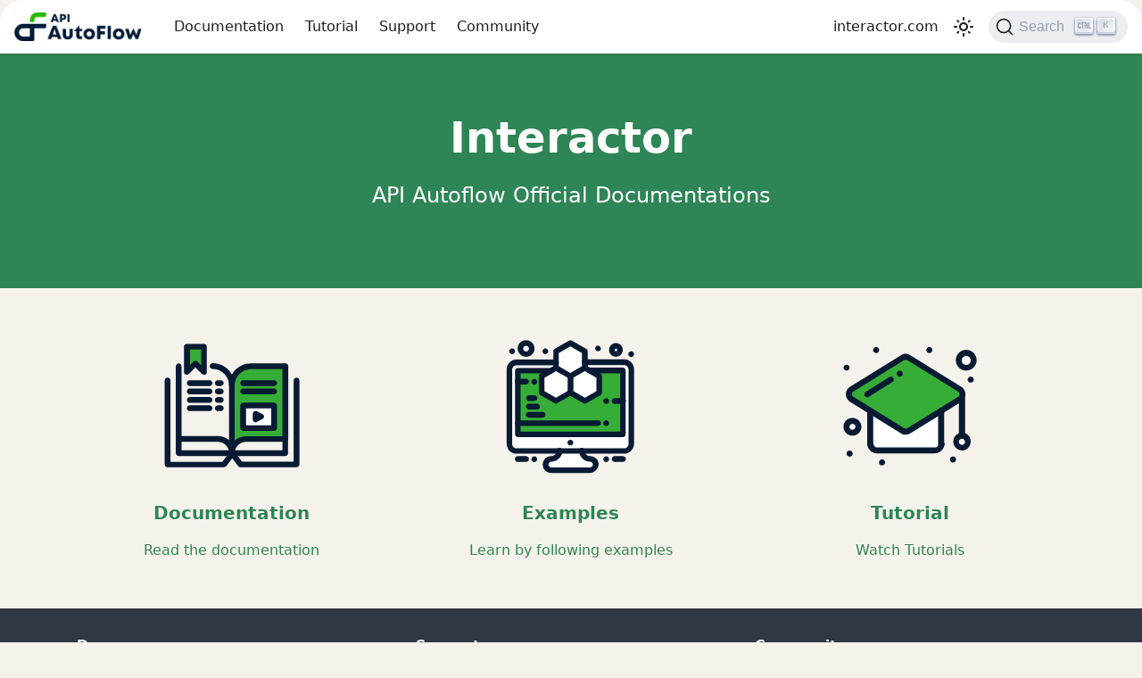

--- FILE ---
content_type: text/html; charset=utf-8
request_url: https://docs.apiautoflow.com/ent/
body_size: 8234
content:
<!doctype html>
<html lang="en" dir="ltr" class="plugin-pages plugin-id-default">
<head>
<meta charset="UTF-8">
<meta name="generator" content="Docusaurus v2.4.0">
<title data-rh="true">Welcome to Interactor | Interactor </title><meta data-rh="true" name="viewport" content="width=device-width,initial-scale=1"><meta data-rh="true" name="twitter:card" content="summary_large_image"><meta data-rh="true" property="og:image" content="https://docs.interactor.com/ent/img/api-autoflow-logo.png"><meta data-rh="true" name="twitter:image" content="https://docs.interactor.com/ent/img/api-autoflow-logo.png"><meta data-rh="true" property="og:url" content="https://docs.interactor.com/ent/"><meta data-rh="true" name="docusaurus_locale" content="en"><meta data-rh="true" name="docusaurus_tag" content="default"><meta data-rh="true" name="docsearch:language" content="en"><meta data-rh="true" name="docsearch:docusaurus_tag" content="default"><meta data-rh="true" property="og:title" content="Welcome to Interactor | Interactor "><meta data-rh="true" name="description" content="Description will go into a meta tag in &lt;head /&gt;"><meta data-rh="true" property="og:description" content="Description will go into a meta tag in &lt;head /&gt;"><link data-rh="true" rel="icon" href="/ent/img/favicon.ico"><link data-rh="true" rel="canonical" href="https://docs.interactor.com/ent/"><link data-rh="true" rel="alternate" href="https://docs.interactor.com/ent/" hreflang="en"><link data-rh="true" rel="alternate" href="https://docs.interactor.com/ent/" hreflang="x-default"><link data-rh="true" rel="preconnect" href="https://DPF7QMWM4V-dsn.algolia.net" crossorigin="anonymous"><script data-rh="true">function maybeInsertBanner(){window.__DOCUSAURUS_INSERT_BASEURL_BANNER&&insertBanner()}function insertBanner(){var n=document.getElementById("docusaurus-base-url-issue-banner-container");if(n){n.innerHTML='\n<div id="docusaurus-base-url-issue-banner" style="border: thick solid red; background-color: rgb(255, 230, 179); margin: 20px; padding: 20px; font-size: 20px;">\n   <p style="font-weight: bold; font-size: 30px;">Your Docusaurus site did not load properly.</p>\n   <p>A very common reason is a wrong site <a href="https://docusaurus.io/docs/docusaurus.config.js/#baseUrl" style="font-weight: bold;">baseUrl configuration</a>.</p>\n   <p>Current configured baseUrl = <span style="font-weight: bold; color: red;">/ent/</span> </p>\n   <p>We suggest trying baseUrl = <span id="docusaurus-base-url-issue-banner-suggestion-container" style="font-weight: bold; color: green;"></span></p>\n</div>\n';var e=document.getElementById("docusaurus-base-url-issue-banner-suggestion-container"),s=window.location.pathname,r="/"===s.substr(-1)?s:s+"/";e.innerHTML=r}}window.__DOCUSAURUS_INSERT_BASEURL_BANNER=!0,document.addEventListener("DOMContentLoaded",maybeInsertBanner)</script><link rel="search" type="application/opensearchdescription+xml" title="Interactor " href="/ent/opensearch.xml"><link rel="stylesheet" href="/ent/assets/css/styles.daa0067f.css">
<link rel="preload" href="/ent/assets/js/runtime~main.ea9ccf5e.js" as="script">
<link rel="preload" href="/ent/assets/js/main.00095880.js" as="script">
</head>
<body class="navigation-with-keyboard">
<script>!function(){function t(t){document.documentElement.setAttribute("data-theme",t)}var e=function(){var t=null;try{t=new URLSearchParams(window.location.search).get("docusaurus-theme")}catch(t){}return t}()||function(){var t=null;try{t=localStorage.getItem("theme")}catch(t){}return t}();t(null!==e?e:"light")}()</script><div id="__docusaurus">
<div id="docusaurus-base-url-issue-banner-container"></div><div role="region" aria-label="Skip to main content"><a class="skipToContent_fXgn" href="#docusaurus_skipToContent_fallback">Skip to main content</a></div><nav aria-label="Main" class="navbar navbar--fixed-top"><div class="navbar__inner"><div class="navbar__items"><button aria-label="Toggle navigation bar" aria-expanded="false" class="navbar__toggle clean-btn" type="button"><svg width="30" height="30" viewBox="0 0 30 30" aria-hidden="true"><path stroke="currentColor" stroke-linecap="round" stroke-miterlimit="10" stroke-width="2" d="M4 7h22M4 15h22M4 23h22"></path></svg></button><a class="navbar__brand" href="/ent/"><div class="navbar__logo"><img src="/ent/img/api-autoflow-logo.png" alt="Interactor API AutoFlow" class="themedImage_ToTc themedImage--light_HNdA"><img src="/ent/img/api-autoflow-logo-white.png" alt="Interactor API AutoFlow" class="themedImage_ToTc themedImage--dark_i4oU"></div></a><a class="navbar__item navbar__link" href="/ent/docs/Documentation/Overview/">Documentation</a><a class="navbar__item navbar__link" href="/ent/docs/Tutorial/">Tutorial</a><a class="navbar__item navbar__link" href="/ent/docs/Support/help-center">Support</a><a class="navbar__item navbar__link" href="/ent/docs/Community/">Community</a></div><div class="navbar__items navbar__items--right"><a href="https://www.interactor.com" target="_blank" rel="noopener noreferrer" class="navbar__item navbar__link">interactor.com</a><div class="toggle_vylO colorModeToggle_DEke"><button class="clean-btn toggleButton_gllP toggleButtonDisabled_aARS" type="button" disabled="" title="Switch between dark and light mode (currently light mode)" aria-label="Switch between dark and light mode (currently light mode)" aria-live="polite"><svg viewBox="0 0 24 24" width="24" height="24" class="lightToggleIcon_pyhR"><path fill="currentColor" d="M12,9c1.65,0,3,1.35,3,3s-1.35,3-3,3s-3-1.35-3-3S10.35,9,12,9 M12,7c-2.76,0-5,2.24-5,5s2.24,5,5,5s5-2.24,5-5 S14.76,7,12,7L12,7z M2,13l2,0c0.55,0,1-0.45,1-1s-0.45-1-1-1l-2,0c-0.55,0-1,0.45-1,1S1.45,13,2,13z M20,13l2,0c0.55,0,1-0.45,1-1 s-0.45-1-1-1l-2,0c-0.55,0-1,0.45-1,1S19.45,13,20,13z M11,2v2c0,0.55,0.45,1,1,1s1-0.45,1-1V2c0-0.55-0.45-1-1-1S11,1.45,11,2z M11,20v2c0,0.55,0.45,1,1,1s1-0.45,1-1v-2c0-0.55-0.45-1-1-1C11.45,19,11,19.45,11,20z M5.99,4.58c-0.39-0.39-1.03-0.39-1.41,0 c-0.39,0.39-0.39,1.03,0,1.41l1.06,1.06c0.39,0.39,1.03,0.39,1.41,0s0.39-1.03,0-1.41L5.99,4.58z M18.36,16.95 c-0.39-0.39-1.03-0.39-1.41,0c-0.39,0.39-0.39,1.03,0,1.41l1.06,1.06c0.39,0.39,1.03,0.39,1.41,0c0.39-0.39,0.39-1.03,0-1.41 L18.36,16.95z M19.42,5.99c0.39-0.39,0.39-1.03,0-1.41c-0.39-0.39-1.03-0.39-1.41,0l-1.06,1.06c-0.39,0.39-0.39,1.03,0,1.41 s1.03,0.39,1.41,0L19.42,5.99z M7.05,18.36c0.39-0.39,0.39-1.03,0-1.41c-0.39-0.39-1.03-0.39-1.41,0l-1.06,1.06 c-0.39,0.39-0.39,1.03,0,1.41s1.03,0.39,1.41,0L7.05,18.36z"></path></svg><svg viewBox="0 0 24 24" width="24" height="24" class="darkToggleIcon_wfgR"><path fill="currentColor" d="M9.37,5.51C9.19,6.15,9.1,6.82,9.1,7.5c0,4.08,3.32,7.4,7.4,7.4c0.68,0,1.35-0.09,1.99-0.27C17.45,17.19,14.93,19,12,19 c-3.86,0-7-3.14-7-7C5,9.07,6.81,6.55,9.37,5.51z M12,3c-4.97,0-9,4.03-9,9s4.03,9,9,9s9-4.03,9-9c0-0.46-0.04-0.92-0.1-1.36 c-0.98,1.37-2.58,2.26-4.4,2.26c-2.98,0-5.4-2.42-5.4-5.4c0-1.81,0.89-3.42,2.26-4.4C12.92,3.04,12.46,3,12,3L12,3z"></path></svg></button></div><div class="searchBox_ZlJk"><button type="button" class="DocSearch DocSearch-Button" aria-label="Search"><span class="DocSearch-Button-Container"><svg width="20" height="20" class="DocSearch-Search-Icon" viewBox="0 0 20 20"><path d="M14.386 14.386l4.0877 4.0877-4.0877-4.0877c-2.9418 2.9419-7.7115 2.9419-10.6533 0-2.9419-2.9418-2.9419-7.7115 0-10.6533 2.9418-2.9419 7.7115-2.9419 10.6533 0 2.9419 2.9418 2.9419 7.7115 0 10.6533z" stroke="currentColor" fill="none" fill-rule="evenodd" stroke-linecap="round" stroke-linejoin="round"></path></svg><span class="DocSearch-Button-Placeholder">Search</span></span><span class="DocSearch-Button-Keys"></span></button></div></div></div><div role="presentation" class="navbar-sidebar__backdrop"></div></nav><div id="docusaurus_skipToContent_fallback" class="main-wrapper mainWrapper_z2l0"><header class="hero hero--primary heroBanner_qdFl"><div class="container"><h1 class="hero__title">Interactor </h1><p class="hero__subtitle">API Autoflow Official Documentations</p></div></header><main><section class="features_t9lD"><div class="container"><div class="row"><div class="col col--4"><a href="docs/documentation/overview"><div class="text--center"><svg width="61" height="56" viewBox="0 0 61 56" fill="none" xmlns="http://www.w3.org/2000/svg" class="featureSvg_GfXr" style="padding:1.5em" role="img"><path d="M17.88 1.38v11.31l-3.74-3.74-3.83 3.74V1.38h7.57ZM39.07 10.17c-4.74 0-8.58 3.83-8.58 8.58v30.58c0-3.53 2.83-6.36 6.36-6.36h17.66v-32.8H39.07Z" fill="#36AD37"></path><path d="M49.47 27.83v10.09H35.54V27.83h13.93Zm-8.28 6.36 2.52-1.31-2.52-1.31v2.62Z" fill="#fff"></path><path d="M41.19 35.4c-.2 0-.5-.1-.71-.2-.4-.2-.61-.61-.61-1.11v-2.52c0-.4.2-.81.61-1.11.4-.3.81-.2 1.21-.1l2.52 1.31c.4.2.71.61.71 1.11 0 .5-.3.91-.71 1.11l-2.52 1.31c-.09.2-.3.2-.5.2ZM6.57 44.28c-.71 0-1.31-.61-1.31-1.31v-32.8c0-.71.61-1.31 1.31-1.31.71 0 1.21.61 1.21 1.31v32.8c0 .71-.6 1.31-1.21 1.31ZM30.49 20.06c-.71 0-1.31-.61-1.31-1.31 0-4.04-3.33-7.37-7.37-7.37-.71 0-1.31-.61-1.31-1.31 0-.71.61-1.31 1.31-1.31 5.45 0 9.89 4.44 9.89 9.89.1.8-.5 1.41-1.21 1.41Z" fill="#091A33"></path><path d="M30.49 50.54c-.71 0-1.31-.61-1.31-1.31V18.75c0-5.45 4.44-9.89 9.89-9.89h15.44c.71 0 1.31.61 1.31 1.31v32.8c0 .71-.61 1.31-1.31 1.31-.71 0-1.31-.61-1.31-1.31V11.48H39.07c-4.04 0-7.37 3.33-7.37 7.37v30.58c.1.5-.5 1.11-1.21 1.11Z" fill="#091A33"></path><path d="M49.47 39.23H35.54c-.71 0-1.31-.61-1.31-1.31V27.83c0-.71.61-1.31 1.31-1.31h13.93c.71 0 1.31.61 1.31 1.31v10.09c-.1.71-.71 1.31-1.31 1.31Zm-12.62-2.52h11.3v-7.57h-11.3v7.57ZM49.47 22.78H35.54c-.71 0-1.31-.61-1.31-1.31 0-.71.61-1.31 1.31-1.31h13.93c.71 0 1.31.61 1.31 1.31-.1.71-.71 1.31-1.31 1.31ZM49.47 19.05H35.54c-.71 0-1.31-.61-1.31-1.31 0-.71.61-1.31 1.31-1.31h13.93c.71 0 1.31.61 1.31 1.31-.1.7-.71 1.31-1.31 1.31Z" fill="#091A33"></path><path d="M59.56 55.59H34.33c-.4 0-.81-.2-1.01-.5l-3.84-5.05c-.4-.61-.3-1.31.3-1.82.61-.4 1.31-.3 1.82.3l3.43 4.54h23.21V16.52c0-.71.61-1.31 1.31-1.31.71 0 1.31.61 1.31 1.31v37.85c-.09.61-.69 1.22-1.3 1.22Z" fill="#091A33"></path><path d="M26.76 55.59H1.53c-.71 0-1.31-.61-1.31-1.31V16.53c0-.71.61-1.31 1.31-1.31.71 0 1.31.61 1.31 1.31v36.64h23.32l3.43-4.54c.4-.61 1.21-.71 1.82-.3.61.4.71 1.21.3 1.82l-3.84 5.05c-.41.18-.81.39-1.11.39Z" fill="#091A33"></path><path d="M54.51 50.54H30.49c-.71 0-1.31-.61-1.31-1.31 0-4.14 3.43-7.57 7.57-7.57h17.66c.71 0 1.31.61 1.31 1.31v6.36c.01.6-.6 1.21-1.21 1.21Zm-22.6-2.53h21.3v-3.83H36.86c-2.43.1-4.35 1.62-4.95 3.83Z" fill="#091A33"></path><path d="M30.49 50.54H6.57c-.71 0-1.31-.61-1.31-1.31v-6.36c0-.71.61-1.31 1.31-1.31h17.66c2.02 0 3.94.81 5.35 2.22a7.568 7.568 0 0 1 2.22 5.35c0 .8-.6 1.41-1.31 1.41ZM7.78 48.01h21.3c-.2-.91-.71-1.61-1.31-2.32-.91-.91-2.22-1.51-3.53-1.51H7.79v3.83h-.01ZM20.4 19.05h-8.88c-.71 0-1.31-.61-1.31-1.31 0-.71.61-1.31 1.31-1.31h8.88c.71 0 1.31.61 1.31 1.31 0 .7-.6 1.31-1.31 1.31ZM25.45 19.05h-1.31c-.71 0-1.31-.61-1.31-1.31 0-.71.61-1.31 1.31-1.31h1.31c.71 0 1.31.61 1.31 1.31 0 .7-.61 1.31-1.31 1.31ZM20.4 22.78h-8.88c-.71 0-1.31-.61-1.31-1.31 0-.71.61-1.31 1.31-1.31h8.88c.71 0 1.31.61 1.31 1.31 0 .71-.6 1.31-1.31 1.31ZM25.45 22.78h-1.31c-.71 0-1.31-.61-1.31-1.31 0-.71.61-1.31 1.31-1.31h1.31c.71 0 1.31.61 1.31 1.31 0 .71-.61 1.31-1.31 1.31ZM20.4 26.62h-8.88c-.71 0-1.31-.61-1.31-1.31 0-.71.61-1.31 1.31-1.31h8.88c.71 0 1.31.61 1.31 1.31 0 .7-.6 1.31-1.31 1.31ZM25.45 26.62h-1.31c-.71 0-1.31-.61-1.31-1.31 0-.71.61-1.31 1.31-1.31h1.31c.71 0 1.31.61 1.31 1.31 0 .7-.61 1.31-1.31 1.31ZM20.4 30.35h-8.88c-.71 0-1.31-.61-1.31-1.31 0-.71.61-1.31 1.31-1.31h8.88c.71 0 1.31.61 1.31 1.31 0 .71-.6 1.31-1.31 1.31ZM25.45 30.35h-1.31c-.71 0-1.31-.61-1.31-1.31 0-.71.61-1.31 1.31-1.31h1.31c.71 0 1.31.61 1.31 1.31 0 .71-.61 1.31-1.31 1.31ZM17.88 14c-.3 0-.61-.1-.91-.4l-2.93-2.93-2.93 2.93c-.4.4-.91.5-1.41.3-.5-.2-.81-.61-.81-1.21V1.39C8.89.68 9.5.08 10.2.08h7.67c.71 0 1.31.61 1.31 1.31V12.8c0 .5-.3 1.01-.81 1.21-.19-.11-.29-.01-.49-.01Zm-3.74-6.36c.3 0 .61.1.91.4l1.61 1.62V2.59h-5.05v7.07l1.61-1.62c.21-.3.52-.4.92-.4Z" fill="#091A33"></path></svg></div><div class="text--center padding-horiz--md"><h3>Documentation</h3><p>Read the documentation</p></div></a></div><div class="col col--4"><a href="docs/Documentation/Examples/"><div class="text--center"><svg width="59" height="62" viewBox="0 0 59 62" fill="none" xmlns="http://www.w3.org/2000/svg" class="featureSvg_GfXr" style="padding:1.5em" role="img"><path d="M57.02 48.3c0 1.82-1.42 3.24-3.24 3.24H4.62c-1.82 0-3.24-1.42-3.24-3.24V14.31c0-1.82 1.42-3.24 3.24-3.24h49.16c1.82 0 3.24 1.42 3.24 3.24V48.3Z" fill="#fff"></path><path d="M5.23 14.92h48.05v29.13H5.23V14.92Z" fill="#36AD37"></path><path d="M50.04 3.49c1.01 0 1.92.81 1.92 1.92 0 1.11-.81 1.92-1.92 1.92-1.11 0-1.92-.81-1.92-1.92 0-1.11.91-1.92 1.92-1.92ZM8.97 2.27c1.42 0 2.53 1.11 2.53 2.53 0 1.42-1.11 2.53-2.53 2.53-1.42 0-2.53-1.11-2.53-2.53 0-1.41 1.12-2.53 2.53-2.53ZM42.25 17.35v7.58l-6.47 3.75-6.58-3.75v-7.58l6.58-3.75 2.12 1.32 4.35 2.43ZM29.2 17.35v7.58l-6.57 3.75-6.47-3.75v-7.58l4.34-2.43 2.13-1.32 6.57 3.75ZM35.78 11.07v2.53l-6.58 3.75-6.57-3.75V6.02l6.57-3.75 6.58 3.75v5.05ZM39.83 56.09c.51.51.71 1.11.71 1.82 0 1.42-1.11 2.53-2.53 2.53h-17.6c-.71 0-1.32-.3-1.82-.71-.51-.4-.71-1.11-.71-1.82s.3-1.32.71-1.82c.51-.51 1.11-.71 1.82-.71 1.01 0 2.02-.4 2.73-1.11.61-.71 1.01-1.72 1.01-2.73h10.12c0 1.01.4 2.02 1.11 2.73.71.71 1.62 1.11 2.73 1.11.6 0 1.31.2 1.72.71Z" fill="#fff"></path><path d="M57.93 6.42c.2.2.4.51.4.91 0 .3-.1.71-.4.91-.3.2-.51.41-.91.41-.71 0-1.31-.61-1.31-1.32 0-.3.1-.71.4-.91.2-.2.51-.4.91-.4.41 0 .71.1.91.4ZM46.5 27.87c.2.2.4.51.4.91s-.1.71-.4.91c-.2.2-.51.4-.91.4-.71 0-1.32-.61-1.32-1.31 0-.3.1-.71.4-.91.2-.2.51-.4.91-.4.42-.01.72.19.92.4ZM46.5 37.98c.2.2.4.51.4.91 0 .41-.1.71-.4.91-.2.2-.51.4-.91.4-.71 0-1.32-.61-1.32-1.32 0-.3.1-.71.4-.91.2-.2.51-.4.91-.4.42.01.72.21.92.41ZM46.5 54.47c.2.2.4.51.4.91 0 .3-.1.71-.4.91-.2.2-.51.41-.91.41-.71 0-1.32-.61-1.32-1.32 0-.3.1-.71.4-.91.2-.2.51-.41.91-.41.42.01.72.11.92.41ZM42.76 3.89c.2.2.4.51.4.91s-.1.71-.4.91c-.3.2-.61.3-.91.3-.71 0-1.32-.61-1.32-1.32 0-.3.1-.71.4-.91.2-.2.51-.41.91-.41.41.02.72.22.92.52ZM30.12 46.88c.2.2.4.51.4.91 0 .3-.1.71-.4.91-.2.2-.51.4-.91.4-.71 0-1.32-.61-1.32-1.31 0-.3.1-.71.4-.91.3-.2.61-.41.91-.41.31.01.71.11.92.41ZM18.68 5.11c.2.2.4.51.4.91s-.1.71-.4.91c-.3.2-.51.4-.91.4-.71 0-1.32-.61-1.32-1.31 0-.3.1-.71.4-.91.3-.2.51-.4.91-.4.42-.01.72.19.92.4ZM13.63 19.07c.2.2.4.51.4.91s-.1.71-.4.91c-.2.2-.51.4-.91.4-.71 0-1.32-.61-1.32-1.31 0-.3.1-.71.4-.91.2-.2.51-.4.91-.4.41-.01.71.09.92.4ZM13.63 54.47c.2.2.4.51.4.91 0 .71-.61 1.32-1.31 1.32-.3 0-.71-.1-.91-.41-.2-.2-.4-.51-.4-.91 0-.3.1-.71.4-.91.3-.2.51-.41.91-.41.4.01.7.11.91.41ZM3.51 5.11c.2.2.4.51.4.91s-.1.71-.4.91c-.2.2-.51.4-.91.4-.71 0-1.32-.61-1.32-1.31 0-.3.1-.71.4-.91.2-.2.51-.4.91-.4.41-.01.72.19.92.4ZM38.11 61.65h-17.7c-1.01 0-1.92-.4-2.73-1.11-.71-.71-1.11-1.72-1.11-2.73s.4-1.92 1.11-2.73c.71-.71 1.72-1.11 2.73-1.11.71 0 1.32-.3 1.82-.71.51-.51.71-1.11.71-1.82s.61-1.32 1.31-1.32c.71 0 1.32.61 1.32 1.32 0 1.32-.51 2.63-1.52 3.54-.91.91-2.23 1.52-3.54 1.52-.3 0-.61.1-.91.41-.2.2-.4.61-.4.91 0 .3.1.61.4.91.2.2.51.41.91.41h17.7c.71 0 1.31-.61 1.31-1.32 0-.3-.1-.61-.4-.91-.2-.2-.51-.41-.91-.41-1.32 0-2.63-.51-3.54-1.52-.91-1.01-1.52-2.23-1.52-3.54 0-.71.61-1.32 1.31-1.32.71 0 1.32.61 1.32 1.32 0 .71.3 1.32.71 1.82.51.51 1.11.71 1.82.71 1.01 0 1.92.4 2.73 1.11.71.71 1.11 1.72 1.11 2.73-.3 2.12-2.02 3.84-4.04 3.84ZM53.28 56.6h-3.84c-.71 0-1.31-.61-1.31-1.32 0-.71.61-1.31 1.31-1.31h3.84c.71 0 1.32.61 1.32 1.31-.11.71-.71 1.32-1.32 1.32ZM8.97 56.6H5.13c-.71 0-1.32-.61-1.32-1.32 0-.71.61-1.31 1.32-1.31h3.84c.71 0 1.32.61 1.32 1.31 0 .71-.61 1.32-1.32 1.32Z" fill="#091A33"></path><path d="M53.28 45.27H5.23c-.71 0-1.31-.61-1.31-1.31V14.93c0-.71.61-1.31 1.31-1.31H20.5c.71 0 1.32.61 1.32 1.31 0 .71-.61 1.21-1.32 1.21H6.44v26.61h45.52V16.14H37.9c-.71 0-1.32-.61-1.32-1.31 0-.71.61-1.32 1.32-1.32h15.27c.71 0 1.32.61 1.32 1.32v29.13c0 .7-.6 1.31-1.21 1.31Z" fill="#091A33"></path><path d="M53.79 52.85H4.63C2.1 52.85.08 50.83.08 48.3V14.31c0-2.53 2.02-4.55 4.55-4.55h18.01c.71 0 1.31.61 1.31 1.32 0 .71-.61 1.31-1.31 1.31H4.63c-1.11 0-2.02.91-2.02 2.02V48.4c0 1.11.91 2.02 2.02 2.02h49.16c1.11 0 2.02-.91 2.02-2.02V14.31c0-1.11-.91-2.02-2.02-2.02H35.78c-.71 0-1.32-.61-1.32-1.32 0-.71.61-1.31 1.32-1.31h18.01c2.53 0 4.55 2.02 4.55 4.55V48.2c0 2.53-2.13 4.65-4.55 4.65Z" fill="#091A33"></path><path d="M41.85 40.21H5.23c-.71 0-1.31-.61-1.31-1.32 0-.71.61-1.31 1.31-1.31h36.72c.71 0 1.31.61 1.31 1.31 0 .7-.7 1.32-1.41 1.32ZM22.63 29.99c-.2 0-.4-.1-.61-.2l-6.58-3.74c-.4-.2-.61-.61-.61-1.11v-7.59c0-.4.2-.91.61-1.11l6.58-3.74c.61-.3 1.42-.1 1.72.51.3.61.1 1.42-.51 1.72l-5.87 3.44v6.07l5.26 3.04 5.87-3.44c.61-.3 1.42-.1 1.72.51.3.61.1 1.42-.51 1.72l-6.58 3.74c.02.08-.19.18-.49.18Z" fill="#091A33"></path><path d="M35.78 29.99c-.2 0-.4-.1-.61-.2l-6.58-3.74c-.4-.2-.61-.61-.61-1.11v-7.59c0-.71.61-1.31 1.32-1.31.71 0 1.32.61 1.32 1.31v6.88l5.26 3.04 5.26-3.04v-6.07l-5.87-3.44c-.61-.3-.81-1.11-.51-1.72.3-.61 1.11-.81 1.72-.51l6.58 3.74c.4.2.61.61.61 1.11v7.59c0 .41-.2.91-.61 1.11l-6.58 3.74c-.3.11-.5.21-.7.21Z" fill="#091A33"></path><path d="M29.2 18.66c-.2 0-.4-.1-.61-.2l-6.58-3.74c-.4-.2-.61-.61-.61-1.11V6.02c0-.41.2-.91.61-1.11l6.58-3.74c.4-.2.91-.2 1.32 0l6.58 3.74c.4.2.61.61.61 1.11v7.59c0 .4-.2.91-.61 1.11l-6.58 3.74c-.3.1-.5.2-.71.2Zm-5.26-5.77 5.26 3.04 5.26-3.04V6.82L29.2 3.79l-5.26 3.03v6.07ZM16.56 36.36h-6.37c-.71 0-1.32-.61-1.32-1.32 0-.71.61-1.32 1.32-1.32h6.37c.71 0 1.32.61 1.32 1.32 0 .72-.61 1.32-1.32 1.32ZM14.03 32.62h-3.84c-.71 0-1.32-.61-1.32-1.32 0-.71.61-1.31 1.32-1.31h3.84c.71 0 1.32.61 1.32 1.31 0 .71-.61 1.32-1.32 1.32ZM12.82 28.78h-2.53c-.71 0-1.32-.61-1.32-1.32 0-.71.61-1.32 1.32-1.32h2.53c.71 0 1.32.61 1.32 1.32-.11.71-.72 1.32-1.32 1.32ZM8.97 8.54c-2.12 0-3.84-1.72-3.84-3.84S6.85.96 8.97.96s3.84 1.72 3.84 3.84c.01 2.13-1.71 3.74-3.84 3.74Zm0-5.05c-.71 0-1.32.61-1.32 1.32 0 .71.61 1.31 1.32 1.31.71 0 1.32-.61 1.32-1.31 0-.72-.61-1.32-1.32-1.32ZM50.04 8.54c-1.72 0-3.14-1.42-3.14-3.14 0-1.72 1.42-3.14 3.14-3.14 1.72 0 3.14 1.42 3.14 3.14 0 1.73-1.42 3.14-3.14 3.14Zm0-3.74c-.3 0-.61.3-.61.61 0 .3.3.61.61.61s.61-.3.61-.61c0-.3-.2-.61-.61-.61ZM53.28 30.09h-3.84c-.71 0-1.31-.61-1.31-1.31 0-.71.61-1.32 1.31-1.32h3.84c.71 0 1.32.61 1.32 1.32-.11.71-.71 1.31-1.32 1.31ZM8.97 21.19H5.13c-.71 0-1.32-.61-1.32-1.32 0-.71.61-1.32 1.32-1.32h3.84c.71 0 1.32.61 1.32 1.32 0 .71-.61 1.32-1.32 1.32Z" fill="#091A33"></path></svg></div><div class="text--center padding-horiz--md"><h3>Examples</h3><p>Learn by following examples</p></div></a></div><div class="col col--4"><a href="docs/tutorial"><div class="text--center"><svg width="58" height="52" viewBox="0 0 58 52" fill="none" xmlns="http://www.w3.org/2000/svg" class="featureSvg_GfXr" style="padding:1.5em" role="img"><path d="M53.03 3.31c1.72 0 3.14 1.42 3.14 3.14 0 1.72-1.42 3.14-3.14 3.14-1.72 0-3.14-1.31-3.14-3.14 0-1.82 1.42-3.14 3.14-3.14ZM4.37 32.45c1.42 0 2.53 1.11 2.53 2.53 0 1.42-1.11 2.53-2.53 2.53-1.42 0-2.53-1.11-2.53-2.53 0-1.42 1.12-2.53 2.53-2.53ZM51.21 38.72c1.42 0 2.53 1.11 2.53 2.53 0 1.42-1.11 2.53-2.53 2.53-1.42 0-2.53-1.11-2.53-2.53 0-1.42 1.11-2.53 2.53-2.53ZM11.96 28.1l13.86 8.6c.81.51 1.82.51 2.63 0l13.86-8.6v14.16a2.82 2.82 0 0 1-2.83 2.83H14.8a2.82 2.82 0 0 1-2.83-2.83c-.01-1.82-.01-11.74-.01-14.16Z" fill="#fff"></path><path d="M50.2 18.89a2.554 2.554 0 0 1 0 4.35c-.1.1-21.65 13.45-21.75 13.45-.81.51-1.82.51-2.63 0 0 0-21.55-13.35-21.75-13.45a2.554 2.554 0 0 1 0-4.35L25.82 5.44c.81-.51 1.82-.51 2.63 0L50.2 18.89Z" fill="#36AD37"></path><path d="M54.95 13.43c.71 0 1.31.61 1.31 1.32 0 .71-.61 1.31-1.31 1.31-.71 0-1.32-.61-1.32-1.31.11-.71.61-1.32 1.32-1.32ZM47.37 47.62c.71 0 1.31.61 1.31 1.32 0 .71-.61 1.31-1.31 1.31-.71 0-1.32-.61-1.32-1.31.1-.81.61-1.32 1.32-1.32ZM37.25.78c.71 0 1.32.61 1.32 1.32 0 .71-.61 1.31-1.32 1.31-.71 0-1.31-.61-1.31-1.31.1-.71.6-1.32 1.31-1.32ZM24.61 10.9c.71 0 1.32.61 1.32 1.32 0 .71-.61 1.32-1.32 1.32-.71 0-1.32-.61-1.32-1.32.1-.71.61-1.32 1.32-1.32ZM17.02 48.83c.71 0 1.32.61 1.32 1.32 0 .71-.61 1.32-1.32 1.32-.71 0-1.32-.61-1.32-1.32.1-.71.61-1.32 1.32-1.32ZM14.49.78c.71 0 1.32.61 1.32 1.32 0 .71-.61 1.31-1.32 1.31-.71 0-1.31-.61-1.31-1.31.1-.71.6-1.32 1.31-1.32ZM3.16 45.09c.71 0 1.32.61 1.32 1.32 0 .71-.61 1.31-1.32 1.31-.71 0-1.31-.61-1.31-1.31-.01-.81.6-1.32 1.31-1.32ZM1.84 8.37c.71 0 1.31.61 1.31 1.32 0 .71-.61 1.21-1.31 1.21-.71 0-1.32-.61-1.32-1.31.11-.61.62-1.22 1.32-1.22ZM39.58 46.3H14.8c-2.23 0-4.05-1.82-4.05-4.05 0-.71.61-1.31 1.31-1.31.71 0 1.31.61 1.31 1.31 0 .81.71 1.52 1.52 1.52h24.78c.81 0 1.52-.71 1.52-1.52 0-.71.61-1.31 1.31-1.31.71 0 1.32.61 1.32 1.31-.2 2.23-2.02 4.05-4.24 4.05Z" fill="#091A33"></path><path d="M27.13 38.31c-.71 0-1.42-.2-2.02-.61L3.36 24.25c-1.11-.71-1.82-1.92-1.82-3.24 0-1.32.71-2.53 1.82-3.24L25.11 4.32c.61-.4 1.31-.61 2.02-.61s1.42.2 2.02.61L50.9 17.77c1.11.71 1.82 1.92 1.82 3.24 0 1.31-.71 2.53-1.82 3.24L29.15 37.7c-.6.41-1.31.61-2.02.61Zm0-32.06c-.2 0-.51.1-.71.2L4.77 19.9c-.51.3-.61.91-.61 1.11 0 .2.1.71.61 1.11l21.75 13.45c.4.2.91.2 1.31 0l21.75-13.45c.51-.3.61-.91.61-1.11 0-.2-.1-.71-.61-1.11L27.83 6.45c-.19-.1-.49-.2-.7-.2Z" fill="#091A33"></path><path d="M51.21 40.03c-.71 0-1.31-.61-1.31-1.31V22.33c0-.71.61-1.31 1.31-1.31.71 0 1.32.61 1.32 1.31v16.49c-.11.61-.71 1.21-1.32 1.21Z" fill="#091A33"></path><path d="M51.21 45.09a3.841 3.841 0 0 1 0-7.68c2.12 0 3.74 1.72 3.74 3.84s-1.72 3.84-3.74 3.84Zm0-5.06c-.71 0-1.31.61-1.31 1.31 0 .71.61 1.32 1.31 1.32.71 0 1.32-.61 1.32-1.32-.11-.8-.71-1.31-1.32-1.31ZM10.75 22.33c-.4 0-.81-.2-1.11-.61-.4-.61-.2-1.42.4-1.72l10.12-6.37c.61-.4 1.42-.2 1.72.4.4.61.2 1.42-.4 1.72l-10.12 6.37c-.21.11-.41.21-.61.21ZM4.37 38.72C2.25 38.72.53 37 .53 34.88s1.72-3.74 3.84-3.74 3.84 1.72 3.84 3.84c.01 2.12-1.71 3.74-3.84 3.74Zm0-5.06c-.71 0-1.31.61-1.31 1.32 0 .71.61 1.21 1.31 1.21.71 0 1.31-.61 1.31-1.32.01-.7-.6-1.21-1.31-1.21ZM53.03 10.9c-2.43 0-4.45-2.02-4.45-4.45S50.6 2 53.03 2s4.45 2.02 4.45 4.45-2.02 4.45-4.45 4.45Zm0-6.27c-1.01 0-1.92.81-1.92 1.92 0 1.11.81 1.92 1.92 1.92 1.11 0 1.92-.81 1.92-1.92 0-1.11-.81-1.92-1.92-1.92ZM42.31 43.57c-.71 0-1.32-.61-1.32-1.32V28.1c0-.71.61-1.32 1.32-1.32.71 0 1.31.61 1.31 1.32v14.16c0 .71-.6 1.31-1.31 1.31ZM11.96 43.57c-.71 0-1.31-.61-1.31-1.32V28.1c0-.71.61-1.32 1.31-1.32.71 0 1.32.61 1.32 1.32v14.16c0 .71-.61 1.31-1.32 1.31Z" fill="#091A33"></path></svg></div><div class="text--center padding-horiz--md"><h3>Tutorial</h3><p>Watch Tutorials</p></div></a></div></div></div></section></main></div><footer class="footer footer--dark"><div class="container container-fluid"><div class="row footer__links"><div class="col footer__col"><div class="footer__title">Docs</div><ul class="footer__items clean-list"><li class="footer__item"><a class="footer__link-item" href="/ent/docs/Documentation/Overview/">Documentation</a></li><li class="footer__item"><a class="footer__link-item" href="/ent/docs/Tutorial">Tutorial</a></li></ul></div><div class="col footer__col"><div class="footer__title">Support</div><ul class="footer__items clean-list"><li class="footer__item"><a class="footer__link-item" href="/ent/docs/Support/professional-services">Maintenance Services</a></li><li class="footer__item"><a class="footer__link-item" href="/ent/docs/Support/live-training">Live Training</a></li></ul></div><div class="col footer__col"><div class="footer__title">Community</div><ul class="footer__items clean-list"><li class="footer__item"><a href="https://join.slack.com/t/interactorteam/shared_invite/zt-eqx0mnh0-BkZWPzmh3DUJSTYxAJHmqw" target="_blank" rel="noopener noreferrer" class="footer__link-item">Slack<svg width="13.5" height="13.5" aria-hidden="true" viewBox="0 0 24 24" class="iconExternalLink_nPIU"><path fill="currentColor" d="M21 13v10h-21v-19h12v2h-10v15h17v-8h2zm3-12h-10.988l4.035 4-6.977 7.07 2.828 2.828 6.977-7.07 4.125 4.172v-11z"></path></svg></a></li><li class="footer__item"><a href="https://www.interactor.com/support/forum" target="_blank" rel="noopener noreferrer" class="footer__link-item">Interactor Online Forum<svg width="13.5" height="13.5" aria-hidden="true" viewBox="0 0 24 24" class="iconExternalLink_nPIU"><path fill="currentColor" d="M21 13v10h-21v-19h12v2h-10v15h17v-8h2zm3-12h-10.988l4.035 4-6.977 7.07 2.828 2.828 6.977-7.07 4.125 4.172v-11z"></path></svg></a></li></ul></div></div><div class="footer__bottom text--center"><div class="footer__copyright">Copyright © 2024 Interactor.</div></div></div></footer></div>
<script src="/ent/assets/js/runtime~main.ea9ccf5e.js"></script>
<script src="/ent/assets/js/main.00095880.js"></script>
</body>
</html>

--- FILE ---
content_type: application/javascript; charset=utf-8
request_url: https://docs.apiautoflow.com/ent/assets/js/runtime~main.ea9ccf5e.js
body_size: 93368
content:
(()=>{"use strict";var f,b,e,c,d,a={},t={};function r(f){var b=t[f];if(void 0!==b)return b.exports;var e=t[f]={id:f,loaded:!1,exports:{}};return a[f].call(e.exports,e,e.exports,r),e.loaded=!0,e.exports}r.m=a,r.c=t,f=[],r.O=(b,e,c,d)=>{if(!e){var a=1/0;for(i=0;i<f.length;i++){e=f[i][0],c=f[i][1],d=f[i][2];for(var t=!0,o=0;o<e.length;o++)(!1&d||a>=d)&&Object.keys(r.O).every((f=>r.O[f](e[o])))?e.splice(o--,1):(t=!1,d<a&&(a=d));if(t){f.splice(i--,1);var n=c();void 0!==n&&(b=n)}}return b}d=d||0;for(var i=f.length;i>0&&f[i-1][2]>d;i--)f[i]=f[i-1];f[i]=[e,c,d]},r.n=f=>{var b=f&&f.__esModule?()=>f.default:()=>f;return r.d(b,{a:b}),b},e=Object.getPrototypeOf?f=>Object.getPrototypeOf(f):f=>f.__proto__,r.t=function(f,c){if(1&c&&(f=this(f)),8&c)return f;if("object"==typeof f&&f){if(4&c&&f.__esModule)return f;if(16&c&&"function"==typeof f.then)return f}var d=Object.create(null);r.r(d);var a={};b=b||[null,e({}),e([]),e(e)];for(var t=2&c&&f;"object"==typeof t&&!~b.indexOf(t);t=e(t))Object.getOwnPropertyNames(t).forEach((b=>a[b]=()=>f[b]));return a.default=()=>f,r.d(d,a),d},r.d=(f,b)=>{for(var e in b)r.o(b,e)&&!r.o(f,e)&&Object.defineProperty(f,e,{enumerable:!0,get:b[e]})},r.f={},r.e=f=>Promise.all(Object.keys(r.f).reduce(((b,e)=>(r.f[e](f,b),b)),[])),r.u=f=>"assets/js/"+({13:"e1bc8f68",26:"0cda7ce4",101:"b885dfd3",130:"ee886f35",138:"d53f2524",267:"25feb6f3",268:"8492444b",295:"02c830cb",322:"8a98d50e",358:"0b18a577",477:"ffb238c5",491:"b41c9b8e",492:"3a751792",502:"53c63b4a",505:"f666de58",582:"dd95178d",591:"fdb3ad8d",698:"2a700081",754:"86d5033f",781:"36c9c438",903:"523e56ec",916:"814c8bc4",955:"b3ad259c",986:"b3abef1e",1007:"ce9a9100",1059:"76671131",1111:"ff5753e0",1114:"0d53480f",1124:"060ef7f2",1172:"e7630d06",1278:"a3246391",1280:"90c4d5f4",1293:"2732739d",1346:"f2eeeff8",1368:"5de8f204",1444:"2f1b91ae",1456:"f736ef39",1562:"9414f552",1565:"da4e0e4d",1602:"545ce923",1745:"268718e8",1764:"4121abbd",1800:"49e97496",1821:"3af07ae1",1869:"df81913b",1941:"85fca348",1999:"bc2522f3",2023:"c49ec988",2081:"1d469718",2084:"7aea9117",2103:"bba8fe92",2219:"d5a22402",2260:"a34326b8",2331:"35b61e7a",2436:"eba57cbd",2605:"14565370",2704:"efea9c63",2802:"8dbb9d1e",2803:"96949711",2934:"5deaa053",2947:"010d7334",2960:"5e356945",2982:"1f1fcfe8",2983:"e532b026",3180:"42b366c3",3220:"2b0e3cbf",3240:"e4d35818",3308:"1928fb19",3328:"050a4411",3392:"1974ce46",3421:"8c0ea775",3462:"20a7e8b7",3474:"26e0dd29",3586:"6be43411",3622:"a848a88c",3656:"dd18ed15",3702:"e1322764",3738:"97e40250",3777:"9a18803c",3797:"39db7a3b",3809:"2cd7bb6d",3842:"37c136f4",4084:"c2c242f0",4164:"0437d500",4179:"c54d1677",4323:"8e227e0c",4326:"f8b8e5a8",4457:"47f06e94",4474:"03dcd1e7",4483:"43469200",4604:"54fff881",4646:"08401e02",4732:"224f315c",4830:"73530f5d",4874:"84c3aa82",4879:"a35f18ed",4919:"bcfa9100",4924:"c0db28c7",5074:"ad4b29cf",5105:"b304d9e9",5176:"77640b42",5298:"ada10e08",5317:"5a1e69e1",5409:"4a2bb3c1",5506:"8e95ad92",5526:"85015e86",5528:"021977e6",5534:"f0484137",5550:"20e4b47d",5636:"f4c06d3d",5672:"ea45ce48",5679:"5b617c62",5686:"74bb9734",5724:"a2ac24e0",5727:"b1db66a8",5742:"2e19af12",5749:"b385f4e6",5760:"73e75bd5",5798:"4cb76c2c",5821:"c1c191c9",5828:"124b9b02",5868:"4c1e0a49",5893:"8d589b4d",5944:"6df7c03e",6047:"cb663c08",6053:"f92f99c8",6072:"29fd81b8",6083:"b45a343b",6275:"3c178443",6276:"71d4f11b",6305:"10393fed",6345:"b3662e7e",6360:"5fcc5c76",6371:"98eef79d",6431:"8415dd9d",6463:"6802e3c7",6486:"e1b44c43",6613:"f4fdfd9b",6614:"794cdcdf",6619:"0905361e",6672:"e796c157",6708:"915f80e7",6738:"25e63ce8",6772:"caf4fa4f",6803:"ff82cc1d",6889:"3dc87cce",6974:"72c551c1",6989:"d32c29db",7035:"65a1507d",7045:"f007069f",7088:"031829e9",7248:"629fd164",7260:"02b7e3d8",7352:"663eea23",7353:"90146092",7381:"692c686e",7501:"2dc628d2",7527:"4126cb16",7555:"082bb125",7803:"d0053bdc",7878:"4951f025",7894:"7160db58",7909:"7cc8784e",7959:"fdb0dac0",7992:"f2f902aa",8048:"88d58ab6",8054:"efc164a6",8089:"748dfbcd",8122:"6fa4a2c3",8127:"0266c519",8182:"9c89d2bf",8253:"ed819834",8261:"37361e2d",8519:"9eb96b96",8521:"2334e0b1",8529:"f125d4f9",8694:"5052b1b2",8703:"1c11ca37",8714:"5b7583af",8769:"85e4851b",8779:"f89b9212",8962:"5c08a459",9053:"177d4312",9124:"509ee285",9215:"14c1cf7b",9328:"6ad1e3d9",9339:"0686cb13",9430:"73875897",9446:"bcf1f5f4",9555:"66bec5bf",9621:"df565741",9654:"b2f9da02",9671:"526678b6",9686:"92c76b37",9751:"e962d285",9762:"6996ec72",9911:"949db257",9938:"484f7616",10104:"093b1b5d",10150:"b20b063b",10186:"34a6a847",10224:"8ccb7d49",10245:"d141a0e3",10258:"9b42d662",10329:"a939c6a2",10334:"c98b0c41",10350:"06783e36",10457:"dffcc670",10582:"e20912de",10611:"4b43af69",10684:"3bfe77ce",10749:"6628058b",10787:"bb9db90d",10789:"82ea4a63",10802:"7c2e7de8",10811:"a263e99a",10833:"10d6b349",10872:"658dfb60",11077:"89245c5b",11181:"449dfff1",11345:"98b458f2",11441:"1eb8f4ff",11506:"2c971543",11577:"ee643464",11607:"3d47c45c",11674:"2f167f2f",11700:"1544cf30",11704:"ebb8d6de",11822:"d566c00a",11842:"115da3fc",11849:"2c097f92",11965:"7ee186e1",12093:"66c6868b",12152:"63bc3851",12181:"4dace0da",12307:"5f9493be",12313:"5dafc87d",12362:"23e4a7b2",12453:"f37acdc5",12464:"95a3be9e",12582:"c32ab173",12609:"408e402e",12681:"840c5346",12902:"c9da1aad",13024:"5810a066",13060:"9a979c86",13085:"1f391b9e",13114:"aa97b755",13115:"565662ee",13151:"07c14c74",13211:"16d8a996",13475:"f1333333",13589:"2fe55fac",13591:"a44693ef",13677:"97f2405b",13679:"14e1ccb2",13751:"3720c009",13754:"5bffcc96",13792:"d4177106",13910:"2db606c1",13929:"415cd48d",13948:"dede89d7",14167:"4c56bf12",14261:"8afdb375",14264:"59a26130",14435:"d32ad0ab",14462:"c5a62ff4",14561:"f7bc6b08",14617:"4ffb38f1",14622:"44781d17",14926:"54c0debc",14952:"34531a1b",15007:"e32e4dd2",15042:"20b60bc4",15071:"0487589c",15113:"99a2871a",15273:"d3b6d346",15466:"370d3b45",15555:"1c080fd6",15558:"d2ed8bf0",15688:"762757d4",15728:"94383276",15808:"cca5a59d",15824:"c9fba887",15835:"3fb13339",16064:"d70a8fc2",16170:"50286125",16182:"790e5465",16223:"cf26d6d8",16254:"e827f97e",16255:"0798f9d5",16370:"1881b431",16427:"b93a85ad",16462:"aff781ed",16486:"39084b23",16529:"3bab0fbe",16552:"789ee9d1",16553:"866499c9",16650:"ed66016e",16651:"50a1c59e",16846:"50424ec9",16905:"dd3f4ef3",16928:"b68248e6",17010:"e1c962c3",17059:"3ecc946c",17069:"85273319",17079:"30aaefe8",17234:"90ff75f4",17284:"877fbcaf",17318:"0d1ebdd0",17328:"958fa236",17419:"84a28b4b",17477:"dfe369b8",17486:"cee6f4d3",17543:"1a7ca802",17567:"3fdc3765",17590:"aa4a78f4",17681:"56ca3c51",17707:"6787a6a6",17715:"564f71b0",17745:"2a9f6191",17779:"fc99551e",17840:"acef143b",17845:"e346c450",17888:"a52ae65f",18057:"f3e05526",18069:"d24cd99c",18127:"c4b373ce",18239:"25c315ce",18240:"88836442",18244:"8345f73e",18264:"29bff545",18271:"3dc79478",18299:"9b1c23dc",18305:"f947bff7",18326:"52ba2a82",18374:"8ac832cf",18385:"eb9d7d73",18435:"eecce69d",18493:"70a8fdf8",18571:"1cb686e8",18714:"c24811b5",18847:"85bbeb6b",18953:"b1e58094",18963:"c934f4df",19119:"8031abcf",19317:"4b84cd2b",19343:"56ef4592",19404:"7a957a8c",19414:"dabf0971",19447:"4068b91f",19516:"c1286c73",19563:"55ccad63",19581:"35ee1607",19594:"72cf174a",19696:"6ea48b7c",19701:"6257be72",19756:"e855fbb5",19803:"ab4fc2f9",19804:"4c711c1f",19807:"5a4e9af1",19943:"b2dbc98a",19973:"8c23c849",20243:"116a3828",20301:"921802cc",20332:"e6122441",20334:"d31ac348",20368:"f465743b",20401:"c6f80585",20486:"d652a518",20511:"e3c6afdd",20524:"7baad5c3",20534:"87009b28",20636:"5ddb3f07",20739:"5617dc1e",20865:"459a2755",20880:"6514ee7c",20884:"d40cafa7",20900:"0fda7d96",20923:"a997fb23",20947:"4b58c5f8",20961:"e98a3876",21041:"b0de2ec4",21065:"5621e2c1",21104:"3231a264",21138:"3d4853b5",21173:"94e985a7",21176:"e27cc576",21253:"1fb0251f",21277:"f9fa4091",21306:"0d15222f",21307:"ac59cf4d",21391:"80bafdda",21410:"17c92d47",21441:"5f8fde0e",21522:"8d0c8908",21592:"9e9ef07e",21676:"bdfaf574",21706:"6944c7fe",21746:"5feffec1",21832:"26db8eaf",21923:"96d5b374",21967:"18ed0704",21979:"6b54ed7b",21992:"e6bd45cc",22022:"04c794f0",22135:"587a185e",22197:"d505d99b",22204:"7e88895e",22256:"f8c89f09",22304:"44c45318",22474:"90f96c58",22484:"37cb673e",22495:"93a800d6",22501:"377532c5",22505:"306c01a6",22512:"363efd04",22631:"ab6a3bae",22665:"419d84d5",22710:"48fdc8ef",22793:"9f053d20",22811:"bf2bad78",22903:"47011f6c",22949:"1f21eddb",22956:"fe2c9e3d",23054:"87227d3f",23079:"55bcf49a",23102:"bcdc1d11",23182:"5e205cb8",23190:"8d8fde12",23276:"9005e18c",23279:"68c7b728",23329:"f3f93610",23332:"649679e5",23556:"df340b9d",23593:"023289e9",23597:"736b2a2f",23609:"fa4d11b6",23615:"3cad1a78",23669:"78bcf498",23765:"0715c6c8",23772:"c6f0f080",23781:"25818c80",23784:"bc9a0f33",23930:"40118e40",24032:"19358904",24062:"e9107b14",24107:"7ad5f728",24111:"f65e5ff9",24201:"867f5e16",24217:"e18f4990",24502:"473176ae",24526:"8a7af367",24571:"dfc57f54",24598:"8893d2f6",24845:"65f2e21b",24914:"e3858ff2",24954:"b7539eaf",24955:"2be22abe",25047:"fcc25209",25059:"1674d03b",25066:"f04a59c3",25082:"ab3823a7",25130:"5631aea1",25180:"3a39385d",25335:"c0d8c29a",25483:"372fdf85",25501:"06ed02c7",25539:"460004f0",25882:"141993e1",25884:"6dcc018a",25885:"0411a12a",26041:"0647e436",26126:"152e4bf6",26190:"d5691493",26253:"16515731",26258:"7f6723ea",26502:"b44d61fc",26539:"b4e05335",26605:"13b88ed5",26612:"3d8bdd50",26666:"7079c6f1",26673:"c21d5bc5",26685:"4228e4ac",26837:"bd80163f",26901:"9fe521e0",26924:"82739730",26989:"14bd7fc9",26999:"35b7b529",27096:"cd5e068c",27152:"0ca7fcc8",27493:"999e86cf",27500:"ba87d8ef",27510:"135d261a",27551:"a6566243",27588:"d907499a",27778:"2d54db51",27797:"8395558d",27869:"50f13389",27915:"89f193ed",27918:"17896441",27955:"4d0d0f4a",27977:"39630777",27981:"3b6adccc",27984:"42f6be8b",28023:"2a9fcd78",28105:"28135a35",28331:"4ba9b637",28342:"f46329aa",28379:"2e44fa2f",28418:"97e1064c",28463:"dbc73f0c",28478:"fec69aa0",28520:"f1d9a47a",28525:"f3f033ee",28550:"a08606cd",28724:"ed415946",28761:"3f1bb1e5",28784:"1a6b6cd6",28882:"2f4bc4e9",28914:"10c25b2c",29019:"903c63e9",29196:"5078ca27",29215:"0c5a6c02",29310:"b22abe1d",29440:"a562a069",29472:"3abb64d3",29514:"1be78505",29532:"cbfd7095",29647:"01a7114b",29675:"3094dfdc",29759:"4ab933d2",29781:"e393cb2f",29805:"f7130857",29874:"f9d120df",29901:"80047ef9",29905:"4bd9631f",29956:"b344d90c",30071:"468518e8",30105:"85bc0d49",30112:"419ba356",30115:"3423b611",30159:"add0f4c4",30275:"364a9e0f",30345:"42653a1f",30399:"9a957158",30422:"7bd597c8",30452:"c2408ba8",30480:"946abc09",30658:"8aeb60e4",30668:"3e72c389",30678:"78a1af58",30800:"83f791fb",30822:"67d8204e",30854:"7e552575",31061:"9a53c845",31117:"fa52a186",31120:"8e20687f",31242:"379b34bb",31384:"136c64be",31431:"ce299584",31531:"682add81",31607:"6305eabd",31679:"7751371f",31738:"9e3a1919",31750:"85b5dbad",31776:"ff543210",31812:"56594668",31847:"460efb5b",31920:"d5d2e612",31929:"3dcf81bf",32027:"3ba6612f",32140:"f6d1fa0b",32186:"bc2b2c7b",32206:"ed2f8fe2",32208:"61b715eb",32221:"2ead26ae",32226:"302f7eb8",32258:"9edb8157",32319:"533dfe57",32334:"63dae5e4",32350:"3b9d6351",32508:"486df8cf",32547:"54a365ad",32692:"a5ab39d8",32701:"2553e3e5",32727:"8fb39760",32773:"7ef423a4",33022:"bca9a26d",33035:"e36df485",33087:"ab77d9a6",33199:"018ae582",33338:"fd002248",33415:"e7e37bb6",33494:"7887bd65",33528:"995ab25c",33622:"7aedc8e8",33627:"9bf16d11",33777:"61363187",33980:"346909ae",34061:"2523227c",34084:"bfb1ddaa",34158:"9c1b34ad",34337:"e8ee810a",34688:"fab2cefa",34718:"617f9e35",34803:"1d124466",34814:"3fc0fb80",34891:"4f007d5d",34947:"321c4e86",34959:"64432e77",34993:"a60c7536",35109:"45652abe",35136:"66cc460a",35333:"d8029581",35362:"8c04b0e0",35407:"4ac48b38",35535:"32d23c7f",35658:"c8615cb0",35705:"3e73abe0",35763:"f2dc0962",35821:"4317aa65",35864:"79b2311e",35867:"afbf15b9",35932:"8919ec15",36044:"fe8a59e1",36120:"bd782883",36150:"b6e73fa1",36202:"1b63322b",36340:"55e6440a",36364:"fd101fdf",36403:"460df5f1",36462:"ad44382a",36465:"404c4494",36472:"39c81e08",36561:"1e08d66e",36580:"419e210a",36615:"97d4ff22",36807:"dfd734c9",36847:"5add35fb",36872:"c137fe5a",36877:"8e0a736f",36912:"d3e5f0c5",36989:"9563286d",37003:"cb4ee5bc",37029:"33ba1da6",37075:"2762e038",37103:"67945591",37134:"a4a89122",37293:"3d4f149b",37313:"1b50e5d8",37324:"7563fca3",37396:"09e61789",37426:"aeeb66ee",37502:"5224d9b6",37640:"3bafc810",37689:"e618a7bb",37758:"93c91eeb",37791:"2b90742d",37838:"a243d306",37923:"8a135bd3",37959:"c2231f19",37966:"1d16cfee",37986:"3e3f3e74",38001:"510a451e",38043:"07a4d3fa",38090:"1500b098",38301:"88546df0",38417:"8c5951ab",38494:"d2d8cf3f",38533:"4939fc5a",38653:"dbc4ddc3",38701:"86ba50cd",38763:"afb9dc4b",38820:"94fe7c48",38841:"0b318991",38929:"2faa26e7",38950:"e6e262d6",38966:"6bee726e",39079:"53c47722",39215:"e1f54aca",39229:"c233053f",39332:"2171e511",39339:"cf65fb9a",39340:"0e6b4a6e",39425:"e0dc90d6",39429:"67b42a58",39474:"27db0010",39657:"400f6227",39663:"a0109800",39860:"b993d32f",39928:"dcbae386",39965:"f21fa3c5",39986:"2316f2ea",40014:"7b9284f5",40102:"847fa563",40438:"9f622a5c",40540:"0563fa33",40558:"11ba98f3",40681:"03729b40",40712:"7e5789a4",40823:"52a1f083",40838:"a457d667",40958:"3df0dbdf",40980:"fdefa262",41070:"48613160",41083:"a2833f3d",41132:"22677b02",41239:"1a0209d3",41245:"6216c09f",41268:"ad48c6e6",41286:"b4000ce7",41338:"8aabdc31",41359:"c3aaaf2f",41422:"4c29706d",41470:"b8c3b9af",41595:"f07087d6",41609:"e817d22b",41668:"17280f4e",41692:"d1de79c2",41742:"07392336",41751:"3bbacacb",41773:"aa2a5fe9",41801:"3203d3e5",41802:"734b778d",41902:"97983b2d",41940:"a7e955bb",41956:"1e02e602",42091:"0a58123b",42103:"da19c8e6",42167:"4a931640",42294:"4ba3d463",42364:"2c28cb46",42538:"ae39cc06",42551:"92e143e2",42556:"d1da38fc",42622:"9292b297",42677:"673db904",42770:"7e26d009",42830:"a377a842",42943:"632b8007",42957:"56ff19b4",43011:"8d0034cf",43083:"104e7592",43084:"35379a9b",43085:"305923b0",43123:"a17f1153",43290:"37e79149",43402:"bcf7cde0",43433:"f46e2e21",43533:"7b7c6df2",43641:"358b706d",43936:"833df92a",44273:"bf40eb91",44286:"b9675514",44530:"ff7b2585",44601:"115b0227",44717:"f8989d74",44817:"e3226d27",44846:"01254114",44939:"dd43094d",44986:"ff6790d1",45100:"8481e4f0",45174:"62569e23",45250:"acdf03c4",45419:"b6485429",45582:"8ec2aea9",45592:"6c937858",45690:"db1ece53",45752:"edb63bec",45873:"ad3e1551",45897:"9d096402",45922:"95e3b137",45955:"3fa5c2c1",45957:"76e9eebc",45969:"9d504caf",46012:"2a046523",46106:"2e31d69f",46136:"24777d10",46164:"0bf17094",46184:"0e016d46",46205:"2d96bdd9",46263:"a0a89077",46264:"e60fcb0e",46277:"3c4cfb3b",46304:"22f094ae",46385:"65c5e9c2",46387:"71033696",46518:"3eed2f77",46561:"23ff4233",46639:"66df126b",46799:"7393f626",46839:"3977c263",46851:"bad716b9",46859:"30f423bf",46878:"578a2920",47090:"b5f25f24",47136:"3186ca8a",47175:"fab2aed5",47273:"23da5c8e",47334:"22eed187",47388:"f5533364",47643:"1e8b0c41",47654:"666cd907",47677:"cec769eb",47791:"82335342",47810:"59f75875",47925:"35c6c28f",47957:"ea6fc564",47985:"87a2732b",48150:"fdf04795",48218:"58d2e21f",48261:"0b314443",48320:"d51596b0",48367:"1cc2211d",48479:"d23fe2bb",48736:"7df6e1f0",48825:"7fbae03d",48849:"b97f220c",48918:"4f1c6c52",48966:"7eeee2cd",49002:"9e7925fb",49043:"60662d54",49089:"6d39b049",49178:"f0ce7511",49188:"ee1af2fe",49193:"d77c4415",49344:"6fdf757c",49345:"b268165c",49550:"13631748",49578:"1fe66c5d",49598:"45890ad1",49605:"3114ed67",49615:"b83ed963",49768:"d0f2f11c",49898:"0f35029c",49945:"3b9f4d0d",50096:"70ce5543",50103:"10910e75",50120:"9b4257cb",50121:"e807fa8a",50163:"dbc77860",50222:"5f518689",50325:"b6502490",50347:"bee5a8c4",50376:"7bb0f808",50443:"8be1111b",50477:"aa8ff6dc",50586:"031a4cea",50684:"fe6730e2",50823:"218ce485",50855:"791cbbf6",51154:"1d863f03",51179:"adb4bd97",51331:"7a97a607",51398:"7ff5a8f6",51402:"35422a8e",51410:"91730d15",51518:"cda404b1",51582:"bb64a957",51675:"014802c1",51681:"12125466",51717:"cbd74d40",51751:"574922e4",51991:"ad2809e3",52030:"83090953",52121:"a79fd010",52158:"66529a4b",52237:"e021eda8",52289:"cea73368",52446:"e9fa1021",52490:"04713d3e",52495:"da8f1738",52526:"a6a9efa4",52642:"87209070",52658:"a8fd814b",52707:"54e1daf4",52714:"e2677927",52729:"81fa9e28",52856:"c2b639c9",52862:"0c25b93d",52984:"503cfad0",53004:"aae4690a",53028:"3dae7ad8",53174:"44ceb907",53175:"c698f44b",53221:"cbc1e602",53298:"c4217d62",53328:"0551b9b6",53373:"97a8aed3",53438:"53b9af8a",53525:"0410b2ca",53590:"ac9a0e46",53659:"cd18c866",53716:"c3c0d30d",53738:"af1b1340",53756:"e6a60d54",53775:"9c107a2f",53918:"0aefec25",53996:"f5d18e9d",54233:"9edff7eb",54265:"010ff90e",54368:"d351489b",54373:"61d2f300",54399:"e5b8b8b6",54510:"8790624b",54543:"023d1ab4",54579:"5f334901",54619:"dc207bfe",54633:"335dfd33",54697:"f14d93d9",54721:"89887bad",54807:"1b4c1c51",54964:"72dd996b",55007:"f5bd961f",55038:"c0b72cab",55068:"9c88b5d7",55229:"89f322e0",55254:"ade6838c",55314:"bcc2c4af",55322:"8bf31194",55332:"49b7b4ad",55374:"54a70fcc",55581:"242aee96",55645:"4afd4cf9",55722:"1dc176c3",55747:"83da9527",55748:"c68cc179",55812:"60420099",55827:"5704c1ab",56106:"fe2f7c84",56263:"28d6fe8f",56402:"1c458ba1",56441:"c11cdcae",56566:"18b51a6a",56639:"8ea8a671",56708:"74425679",56755:"44386fbf",56769:"4fc20053",56779:"d730dc91",56791:"020581e1",56823:"87434fdd",56879:"192cbc30",56888:"403cb4dc",56898:"b8474c2c",56922:"d9b73a48",56976:"9ce02bc2",57023:"e2f6e8f4",57105:"0bc34b66",57187:"7aa34087",57333:"75059885",57355:"a6b5b0ed",57490:"aeaa185a",57517:"6e49da20",57561:"f496d470",57594:"4795aa6a",57694:"74f72740",57750:"2a1ffdfb",57775:"bdc2c47c",57778:"c33da739",57849:"65676aab",57884:"53e0bec7",57938:"dd9ff239",58024:"59e721fd",58028:"4726e936",58127:"38573d53",58155:"ca470e7b",58205:"c23bef1a",58245:"01d2a992",58283:"de9c1574",58446:"8149964f",58503:"ecf63023",58561:"699f4a6c",58582:"eba02262",58597:"31e4e562",58678:"a120279c",58733:"2b4897ff",58788:"fa0daef8",58790:"76e52ed4",58860:"ecbda083",58861:"18324a92",58948:"0da9fe78",58965:"70331584",59006:"c285eab4",59179:"383c2550",59193:"1cf453b4",59201:"e4c6b730",59312:"576fac96",59334:"474d3c62",59348:"99b1f1bb",59377:"9aebcbc2",59453:"b00318cd",59463:"d3938130",59501:"ba38f6b5",59502:"791b309a",59519:"57634509",59539:"bd808e16",59545:"a1367d90",59676:"82ae805b",59755:"9ed333ab",59802:"a928a535",59841:"ef7cc6f9",59858:"1d7f2408",59969:"1e7f94ed",60022:"6499fa75",60035:"94fbb65c",60175:"33f45328",60207:"2294f03d",60239:"071ae995",60272:"dabbd182",60337:"29cb523e",60351:"733fa614",60398:"6b9ed54b",60497:"90f679a8",60552:"da1297ff",60611:"34121cf4",60644:"c61facbe",60663:"79627f39",60703:"75cf5c64",60795:"c389ae18",60826:"47e32cc1",60837:"4586249c",61050:"bdedb6bf",61093:"bafdb0ea",61168:"fd602e0d",61205:"e3276f16",61218:"3f4fc022",61260:"9b4da5c5",61265:"8ca5539b",61358:"57863548",61502:"35ece246",61596:"86f1a76c",61714:"6a86df60",61784:"9238ac20",61886:"9ade9239",61934:"cfdcd6f3",62002:"3556f5e2",62006:"8ac3d60b",62021:"a77c2e24",62153:"aa921429",62189:"412f1f09",62278:"9b5785c4",62340:"f3fa02c5",62563:"ab9dc1dd",62649:"b6acd699",62676:"58f9d262",62800:"30fb2279",62809:"8434ddba",62814:"88ade7fe",62868:"b00a9af7",62947:"980bc0da",62974:"937e36bf",62983:"54253404",63016:"2065dfd3",63116:"cce27a2f",63329:"1e040731",63451:"89cf6e14",63474:"18efdbeb",63508:"baaf5500",63510:"19cc3090",63517:"b1c22134",63552:"42430576",63690:"bfe668b7",63698:"bd92be8d",63728:"5b233993",63757:"18da0db2",63785:"e32f0732",63788:"cc555f9b",63815:"4ffa4bd8",63850:"4ca73a4e",63863:"a846e058",63925:"5f5b8066",63996:"8bf6f9c8",64003:"95133554",64018:"a62cf32e",64036:"5110d921",64093:"eab547c2",64171:"3fb7ad9b",64195:"c4f5d8e4",64304:"8af3a3c4",64477:"23504438",64508:"88afa6f4",64537:"461874f7",64684:"a232e40d",64703:"d2d39f8d",64753:"5818178c",64810:"0b52717e",65070:"2aa7c169",65266:"1bcc30ff",65283:"5bb259a7",65325:"ff92d87c",65345:"b96e9c3d",65361:"886e45d2",65368:"d84a9d8f",65390:"f4767941",65491:"979f6c3b",65502:"de7e3d6f",65508:"4275caa2",65560:"8d4a25ea",65566:"1158e428",65629:"be6d56a8",65698:"7eaca695",65945:"ce3beec4",66191:"b2e0f178",66275:"74a8e1c8",66327:"00de62d3",66331:"789d5671",66577:"fcbee4fc",66612:"8f32737c",66699:"ae8c0eb1",66731:"ae753fdb",66734:"30e6133f",66783:"146422ea",66822:"d7487891",66858:"1a357f48",67213:"cb9bd12f",67214:"4a50773f",67250:"34bb6a57",67296:"43722e1e",67365:"f413b946",67569:"8cd20e4a",67842:"2d71c96a",67865:"bd8c412b",67868:"a961cd32",67913:"faf1bc79",67950:"e3f759c1",68006:"7d6dfa58",68034:"9ffa395b",68067:"3a1c7f13",68098:"713589d9",68139:"facb44e7",68162:"1ca3af7f",68172:"679f5b29",68178:"30a0d5bf",68267:"3126c217",68431:"31c88e2a",68439:"d5af7b2a",68460:"3f3aa84f",68568:"0377b8c4",68646:"33d732e3",68682:"4dbeac01",68714:"a7dd1a9a",68862:"b34915c9",68905:"7b08dc5d",68947:"028291c4",68948:"e954cc48",68975:"b758d6bd",69005:"de8def1e",69038:"a0f65526",69042:"a332af68",69171:"31793bb0",69181:"629ef1cc",69200:"5c19c700",69241:"614d1927",69309:"36bc005c",69465:"72f66480",69480:"03a69750",69511:"f3c74de5",69518:"14ba9e71",69525:"028615e1",69543:"dc62aa95",69573:"58f32818",69718:"6115e4fc",69747:"0f840c43",69801:"9a16fdfd",69852:"4defb568",69948:"b0e9f45c",70163:"3fc55e75",70255:"1bc4c7d9",70260:"9be362fe",70262:"01d14d65",70323:"211b568f",70341:"1ee58fff",70365:"eade39cf",70386:"f1c4f246",70425:"93504ede",70548:"b78039fc",70586:"418e0910",70692:"bd5299c2",70794:"afd5409b",70880:"c4d96120",70897:"342bb178",70902:"44841999",70921:"31f77f73",70955:"e4ef642a",71e3:"d1b5f97c",71028:"d792decc",71155:"aefcab3e",71180:"634dad9d",71296:"cb31f4e9",71353:"1ae92ab8",71374:"c045bab1",71378:"25de84f4",71414:"dc5063b6",71579:"ac1b5543",71590:"d766bde8",71626:"8aea29a6",71773:"1b8376c7",71794:"f82cbbac",71808:"425983c3",71823:"35f855a9",71851:"b7126818",71900:"ccf65637",71920:"5686b2bd",71938:"0f68ac1b",71945:"f91dc4b9",72141:"bd0c399a",72248:"11618de2",72264:"f0f4483d",72288:"4d34f970",72335:"18cba86b",72337:"57859c60",72360:"cf45e127",72447:"d44c532e",72480:"c46b9225",72507:"173ad5f1",72525:"fae44502",72577:"7e360107",72636:"2620c154",72751:"2a2379fe",72753:"587633cb",72822:"c0466610",72897:"62226326",72921:"c9b2dc07",72955:"3434c78e",72980:"6e3d5b0d",73020:"dc23d3f2",73094:"fc1c793b",73112:"eea3efb7",73191:"52f9f992",73219:"aa5de985",73292:"62374bef",73293:"615d0ccf",73387:"be13765b",73455:"bbb647d4",73465:"5401eafb",73542:"ffa0d4b0",73587:"6898fbff",73598:"c3151009",73682:"e911ce48",73733:"287ec3b3",73752:"03c1b9cb",73774:"3e3ae205",73784:"e71cba4b",73858:"484c55e6",73864:"e06ae36f",73898:"d038f459",74050:"16a6f5cd",74103:"7a641a0a",74104:"1a795ac5",74121:"55960ee5",74126:"79f9ee0d",74160:"a472e697",74327:"a7fb9095",74333:"0d9e07bf",74437:"d2db0d10",74472:"87e67730",74542:"ccc63b8c",74728:"b9cc0b46",74783:"03b001d8",74812:"479c58b0",74857:"4817862e",74880:"72ca1ef8",74931:"a32ddd5d",74997:"2bcb666a",75049:"3b330cdc",75070:"b2cdbf88",75094:"629c8051",75105:"ba91f04f",75168:"60cb9704",75187:"f145d7a1",75201:"b6a3dbc2",75219:"3f6775ea",75334:"4f25295b",75364:"23cf00c0",75396:"588b805e",75420:"425273c0",75446:"4e9ca076",75484:"a5d12272",75496:"2b60819b",75500:"2da2fa8a",75573:"3b913c92",75639:"e67a4a34",75660:"5a5743a9",75748:"9fb48607",75779:"38859a2b",75976:"de1be8d9",76048:"db835921",76099:"554b1b09",76102:"3ef26306",76172:"f8ef6ddf",76401:"70a987db",76437:"1778382d",76538:"49ced362",76544:"88ad19fc",76582:"9f2b4c28",76622:"056187b3",76644:"4eb1c990",76701:"d5217b5f",76719:"71dcd50b",76807:"09cb4799",76847:"379a93ff",76859:"e7c74509",76897:"2fae0014",76933:"fdb0ab43",76941:"8969207c",76946:"bbad60bb",76983:"ad936c26",76993:"28cf0869",77003:"efb4608c",77036:"cce8981f",77059:"edbc1698",77079:"b519ac83",77110:"237797db",77125:"47f99ae0",77126:"c61e3b01",77128:"881a515b",77194:"3fac3835",77290:"08839174",77358:"b7ddca4e",77372:"8796594a",77381:"4bbcd013",77387:"51c0a91b",77453:"79919b2e",77480:"efe52321",77564:"4907285f",77567:"b3a28525",77625:"6ec8e911",77677:"97aefa84",77721:"e52d3b39",77804:"ae1037d2",77820:"7c8a56be",77950:"8ca5f695",77956:"3d31487a",77977:"036ec8f4",77978:"8f7f625d",77990:"98b8c88a",78033:"908cd182",78153:"649ae74e",78190:"c6563227",78262:"04530499",78264:"0d3d3f71",78296:"bc665e21",78340:"a49518bf",78387:"819f929c",78473:"8b3ced45",78491:"3569193f",78535:"ab693008",78602:"c4ac9920",78614:"787ccca1",78630:"6338c5e8",78651:"b3350463",78652:"4d90a88d",78682:"ee626475",78860:"584edcc9",78873:"77474545",78881:"5de532b3",78883:"e0ec9146",78992:"e1d175cc",79045:"0c4b04aa",79131:"14280add",79230:"6f43c890",79272:"afb5468d",79307:"02f43dea",79319:"45b17ed7",79532:"abf73beb",79556:"9d939490",79558:"eb9f7a89",79592:"459945b3",79619:"d8528e7f",79632:"81e5a896",79736:"251d69be",79814:"5f375b69",79906:"735998f4",8e4:"9059b78f",80019:"46821a14",80053:"935f2afb",80123:"1dbae710",80313:"c1493832",80515:"cc890215",80589:"198bfb4d",80611:"f09042d2",80650:"ae6e9452",80698:"39eeb24c",80741:"e339b4e1",80780:"d9d621f8",80865:"93b5655a",80874:"77d6ab6c",80937:"61d3e3ff",80954:"5f564229",81025:"0fe08510",81103:"a9cc956f",81129:"482c7b56",81236:"be9874c9",81291:"d9e0d34a",81321:"45a2e288",81344:"fd5b3cf7",81380:"b1a648e8",81498:"8388349f",81525:"5deaca0e",81541:"6e9fd967",81587:"c695cb4c",81593:"fa26ef48",81628:"98679c7e",81746:"5be36965",81767:"1a73a101",81771:"ad5a568e",81827:"980496b3",81834:"8cc02487",81839:"39584643",81983:"10378406",81985:"bfaa34d6",82079:"f32a2dbb",82099:"ef129d48",82143:"2e31200c",82156:"eda91b5f",82209:"29e1e882",82216:"e53db167",82249:"7b2d877c",82453:"ac5e01a5",82469:"67600874",82545:"0313f2a9",82559:"d3bf5127",82588:"4c7e9120",82699:"882a2051",82804:"6e928a1d",82907:"a7417081",82913:"0700f3b0",82942:"d3bbb1a5",82947:"6e3bb298",82955:"4c485a4d",82994:"4067f360",83e3:"94f2febb",83026:"65e177b2",83036:"606a989c",83103:"125e838b",83125:"83e1f741",83268:"b84db33e",83277:"2d72fd77",83359:"0fa62ec5",83377:"1e0fab21",83440:"b96ccbc4",83582:"5f56a90b",83679:"460e83cc",83684:"96a46b28",83766:"c965db16",83876:"fd4247fa",83915:"ae0965f6",84014:"9ffcf380",84037:"1c86aaa3",84069:"ea9fb9fa",84125:"36c207e0",84167:"6af80b5a",84298:"bb5aa35a",84369:"a08683ad",84470:"d3861155",84516:"48e23939",84537:"4033dd4e",84619:"f49e5cf8",84794:"486fb190",84988:"940aa586",85027:"de34d943",85058:"39e06e62",85085:"b32b03bc",85130:"282adf9b",85266:"6b351728",85327:"49a0450d",85415:"07ac5a12",85470:"a2d05fcc",85541:"ef7625a5",85621:"fc0cad52",85675:"7a0b09b0",85810:"4caf56c4",85833:"14b072d9",85858:"3b489144",85890:"171e959e",85936:"3b6d26f4",85985:"9066f1df",85986:"cf496122",86168:"15c62a10",86180:"c99cf309",86186:"36d8e94a",86224:"5466f7fc",86243:"77563c3c",86247:"6acad02e",86262:"84339884",86275:"30d94fce",86316:"5b33423c",86323:"2e291c49",86325:"ba3be462",86376:"d7058ef3",86413:"dbcfeff8",86425:"0e5f03f8",86465:"fc1ce40c",86467:"99e866d2",86473:"88f9f249",86488:"f05aebbd",86489:"702b3163",86544:"2c806a15",86580:"fb0353a8",86593:"31490272",86609:"05b0d6f7",86612:"b28e7ab6",86641:"13134af4",86667:"da316a00",86706:"67fc0ca7",86733:"53c842be",86798:"5f08a32f",86820:"217c1189",86994:"77914584",87e3:"230afcf2",87011:"459ba6b4",87087:"39a8d138",87098:"bfa3b02f",87119:"b1134ae9",87228:"2f381c9b",87254:"c1fc7521",87414:"393be207",87423:"1a0f5794",87500:"7bb17415",87538:"b5b98536",87691:"0a75733e",87738:"4d65e546",87747:"cc532fa0",87806:"5bbe41e7",87865:"d5be6f15",87897:"645da9fb",87938:"32982a9d",87979:"32195a00",87994:"4e23e13c",88034:"c91f6308",88046:"d9d23938",88066:"c010ec56",88076:"54cbd24b",88137:"b2dee48b",88230:"1b6da316",88232:"ec80b045",88418:"bc2ef54c",88529:"c9cb142b",88645:"8362c521",88734:"4f5a0241",88802:"de8e0070",88804:"3d926455",88850:"9a4e07d0",88864:"c1c75027",88881:"87413fa8",88943:"7e7a9756",88957:"f320e230",89005:"71467001",89066:"486b90d2",89070:"6f43125b",89132:"68d11761",89167:"dc6f86d2",89182:"9b9ebf0e",89310:"baefa43a",89385:"3bf5f19f",89483:"bf01bdd8",89514:"9525f004",89589:"188c9bab",89599:"03a330d0",89637:"38422a56",89659:"a4f8b9e5",89721:"8ca5f694",89791:"29222dac",89962:"37429ca6",90004:"3369fbb3",90038:"d45a23a3",90239:"9945ed34",90292:"0b756923",90316:"0f5a7969",90349:"3fb44432",90367:"d2a36bc2",90387:"12276e2f",90398:"d66fbcf9",90517:"5f32f7c9",90540:"6b4136af",90548:"7b71643a",90676:"f0ae7c0c",90687:"8221b5ef",90901:"f400b8f1",90944:"69cb56cd",90996:"e5018015",91138:"e6683709",91146:"c343d487",91205:"7c791397",91279:"58c17227",91433:"35dfc3b2",91534:"12f2878f",91536:"63f4ff89",91559:"66bf412c",91855:"d7a26f55",91939:"94b61cca",92040:"0f1f0cd4",92069:"dcf4a4eb",92179:"873d5e15",92230:"63941659",92250:"95224cbd",92344:"dc0aaa9f",92425:"c68b6204",92447:"8289ce40",92449:"d9d1d182",92479:"fb4993f4",92550:"961cc309",92566:"4b0eb253",92701:"bf25863c",92714:"f137c35d",92756:"62e08075",92781:"cece0778",92798:"4b3eacd3",92855:"96b5d695",93011:"bb8b5b08",93059:"6916328f",93169:"ebaed615",93183:"fdb1eb76",93192:"e49d2de0",93205:"19ca2c88",93364:"439fb9c2",93368:"b8d6fbcc",93388:"2bd8bc4b",93437:"dcb00253",93499:"16952b32",93551:"5874bf41",93874:"f2f4c64d",93968:"16a4ff7d",94110:"f64f3d8e",94156:"0f4413bc",94207:"941b3144",94252:"88e41c1e",94300:"d21f5c43",94304:"4580bf5b",94350:"c275ff98",94376:"9d117aab",94417:"3f1da9bd",94488:"b4a9071b",94707:"d72656c4",94828:"f77ff4f5",94829:"f4e95c92",94833:"38ba6f3c",94854:"2aa1fda6",94924:"94ab4ce3",94993:"198a654b",95085:"af30323d",95127:"ed3420ad",95130:"c026d486",95155:"2c1b2eec",95236:"2009b29f",95313:"f87c6212",95318:"2e3fc6e1",95346:"034bf05c",95351:"cc5a6460",95360:"bb8447ac",95393:"535bf8b2",95475:"0ce980b3",95640:"533580ce",95711:"af8e613b",95724:"f2e2b04c",95726:"30b0c152",95786:"ed4046a3",95788:"714c731c",95943:"52855d9b",96014:"51acf925",96015:"4142b3d1",96044:"fbb20033",96080:"9d6bae98",96110:"d29d5f7d",96175:"3cd970ed",96251:"8cb08890",96280:"59f34c34",96298:"8f6e0ebc",96316:"8de41611",96323:"163673d7",96359:"265bdf7c",96375:"7762736b",96415:"15e7bac6",96440:"6141b148",96540:"f25a7ad7",96639:"fbf99bf3",96651:"36ff658d",96653:"0be20997",96732:"bed5e76d",96777:"99bfc7a0",96797:"cbedcd24",96804:"17ad44e8",96925:"f595cdf2",96971:"bca1b63a",97104:"a6db769d",97204:"f42d620e",97208:"02c4e40e",97210:"acfbda2d",97283:"d0735ca9",97362:"d60431f1",97413:"651a6634",97510:"28ceed13",97569:"0237e5af",97692:"b4086d1b",97717:"65fdc11d",97754:"6dd08492",97760:"37096aa3",97781:"a6be9a39",97897:"f71064e4",97920:"1a4e3797",97997:"00388612",98069:"361c0ada",98093:"d376ae76",98247:"4d81c28b",98309:"e1a330c3",98345:"3304e1be",98560:"5b298984",98614:"81231b07",98641:"6b78d4b7",98656:"b3e7b37e",98832:"a6ac934b",98862:"fea02300",98887:"06ac72f3",98961:"e56514ad",99076:"1b65e971",99224:"a7212a68",99246:"6ec2298c",99289:"7b94b6cd",99290:"a2917be1",99308:"f043f12b",99378:"0c50b67b",99506:"aa3fab0e",99525:"e6f2d8c1",99603:"836c5938",99643:"5c4fee6b",99645:"ce2743c7",99650:"5a9eb038",99746:"7b15c70d",99748:"7b6e07bd",99753:"ef04671d",99767:"788bfdb5",99855:"33773f06",99920:"a8ef7f7e",99924:"df203c0f"}[f]||f)+"."+{13:"6da37e31",26:"95448272",101:"d7221dc3",130:"0be81073",138:"4ee6fef1",267:"989ccffc",268:"b504196b",295:"4717ee49",322:"65b1b017",358:"02e05cad",477:"e5c32fb2",491:"2f5ea591",492:"e70dc633",502:"75b97191",505:"dafabb1f",582:"0728f598",591:"108a694a",698:"abc9b44c",754:"154d7c3d",781:"04c54d16",903:"57321756",916:"a824c5f4",955:"e529a38f",986:"569a71da",1007:"11644c6d",1059:"e38115dd",1111:"52793ec8",1114:"53a8a8e2",1124:"d70ee02f",1172:"7d6a9998",1278:"67a59fd3",1280:"af9d396f",1293:"46bbed6f",1346:"5e29dfd9",1368:"a5cea979",1444:"2fb48d06",1456:"a9d9a2c8",1562:"525be21f",1565:"a8e0a945",1602:"122cb33c",1745:"e967cbef",1764:"7e6deba9",1800:"c0ebff2d",1821:"edfe8503",1869:"36e09d60",1941:"dd418d7b",1999:"3089bd4f",2023:"c07a95ea",2081:"9e488075",2084:"ca652c44",2103:"66e45e73",2219:"f78c9948",2260:"ffc7caec",2331:"12e791fc",2436:"2310a3e8",2605:"3b85b387",2704:"467a4ae4",2802:"90af8225",2803:"87d76f38",2934:"26d8b082",2947:"02bb66b4",2960:"19fd0eb0",2982:"04c236ac",2983:"c95641c2",3180:"18f665b7",3220:"41d11618",3240:"3cee458d",3308:"f1691eb0",3328:"51966434",3392:"54a27e6c",3421:"50b0a2fc",3462:"8d10b5ed",3474:"087084e3",3586:"e29ceb83",3622:"6d657af7",3656:"e8fc5b58",3702:"7f9d2ca3",3738:"ad6b1b1c",3777:"6dae4d23",3797:"91139570",3809:"20808976",3842:"5ed223c1",4084:"90619809",4164:"0712bd5e",4179:"fdb64a81",4323:"4433b69a",4326:"37c26be0",4457:"ce19044f",4474:"503aa27c",4483:"f93a5618",4604:"4c1f314f",4646:"7de8e7dd",4732:"401bebec",4830:"b254982b",4874:"c16f35ef",4879:"2e841cb3",4919:"35ad02f5",4924:"24b30a0d",4972:"0444c552",5074:"dd3644c5",5105:"f7c5b85e",5176:"32365279",5298:"5583c640",5317:"ead74b38",5409:"e313672a",5506:"27ec4573",5526:"181034c0",5528:"bc8fc9ba",5534:"d70bf8cc",5550:"bf86234d",5636:"9f344349",5672:"6898a83f",5679:"a30edb61",5686:"e43a36b8",5724:"ca664214",5727:"ee6cdbf8",5742:"06eddc3c",5749:"2abeb8c9",5760:"bf3ee915",5798:"b59ed5a8",5821:"aae8861d",5828:"d7bd4f36",5868:"f27d5a98",5893:"1bc2df13",5944:"c26a7c09",6047:"760af762",6053:"c4b85c2b",6072:"80eeba32",6083:"f994d5ff",6275:"b36701d0",6276:"fdb20701",6305:"da780ff8",6345:"e845298f",6360:"6137159c",6371:"a5fc254c",6431:"1a499d9f",6463:"0d0e4dae",6486:"fb6a69e6",6613:"d13e718b",6614:"f8e52be8",6619:"7f0c8533",6672:"a4075286",6708:"f1f2558e",6738:"69a44d2e",6772:"53eecbbe",6803:"13c9abbc",6889:"4b3fdb0f",6974:"ad15c659",6989:"cb6c4bb7",7035:"8e708c6a",7045:"f8f15001",7088:"e7019da0",7248:"1c1e83a7",7260:"81092ba2",7352:"b9fa5312",7353:"4a1ca1ff",7381:"924c21fd",7501:"2797ea83",7527:"c6c0ba8e",7555:"9f10550a",7803:"92364e54",7878:"9c4beb6a",7894:"e34c1296",7909:"dc08d5d2",7959:"82b7fe46",7992:"d6fadc34",8048:"b8a89366",8054:"8a6b8c58",8089:"aff75f1e",8122:"3bc3e2b1",8127:"60a40f44",8182:"b8a218b8",8253:"2b69daaf",8261:"461b08bc",8519:"5a5ed4e4",8521:"1ce869f1",8529:"e4763755",8694:"67e8dc13",8703:"ccab8370",8714:"35a0383b",8769:"f0c91bc5",8779:"6374d673",8962:"b8ac943f",9053:"589ad840",9124:"f5fc3830",9215:"d1fb1c4e",9328:"eba90bdb",9339:"c1929191",9430:"dfa0164d",9446:"1d53abb4",9555:"dbfb2072",9621:"72f7ff0c",9654:"aec8a035",9671:"99cf53dc",9686:"8d1fd911",9751:"cdef86cf",9762:"cd55f8c9",9911:"b3a8e7d0",9938:"b4cf4e2b",10104:"b5ed5f57",10150:"a27e5364",10186:"438f02fc",10224:"ce1fe352",10245:"b0bd5929",10258:"5750d764",10329:"4be58eb3",10334:"dcd1c1fc",10350:"377fc3fe",10457:"0d46b149",10508:"2edc3dc5",10582:"3635f21f",10611:"30910f81",10684:"d5808221",10749:"1f76b38e",10787:"5012633b",10789:"6b8241dd",10802:"c6355866",10811:"9685b57e",10833:"1e955cc8",10872:"f5e34807",11077:"afac94ef",11181:"772ea0e3",11345:"0cef20cd",11441:"15cbe252",11506:"c9b911af",11577:"5b77b79f",11607:"51c53763",11674:"7bbf7f64",11700:"9e78d667",11704:"8c31be09",11822:"0174d305",11842:"ec64b511",11849:"1e80316a",11965:"1f6d3dff",12093:"9f1dd3bc",12152:"35cba7ac",12181:"0e788cc5",12307:"9453be7a",12313:"e72759c8",12362:"8e934a9c",12453:"4bac47a2",12464:"8841bf9b",12582:"983bea95",12609:"4cc9910b",12681:"dbceb090",12902:"44041b0f",13024:"2bea39c5",13060:"8d92e110",13085:"afa59430",13114:"9d6209de",13115:"d7e1702b",13151:"f69d9aee",13211:"84745e2e",13475:"ac815db2",13589:"f23547c3",13591:"94307dff",13677:"a017111b",13679:"08399fbe",13751:"ce3f0fde",13754:"e4f7e079",13792:"b373e946",13910:"58456a89",13929:"cc617e8c",13948:"242dcbd1",14167:"849247b1",14261:"3d8ca9a8",14264:"26ab52f4",14435:"9afa83e9",14462:"6ade5af9",14561:"c7967abe",14617:"f520c767",14622:"884a063b",14926:"570137b6",14952:"7f29b6f4",15007:"bd28bf93",15042:"7c26afd8",15071:"a7ac8c10",15113:"9ba7e803",15273:"ca66f02d",15466:"0902d7fd",15555:"2e7d7d5a",15558:"9da06dd9",15688:"1874853d",15728:"b8aa6340",15808:"8d17cfcb",15824:"9b18bb09",15835:"68c7c759",16064:"1c7e553e",16170:"bfdb0312",16182:"857f0b92",16223:"606a8e3d",16254:"c534e859",16255:"ff985f4b",16370:"b5582847",16427:"288b8c76",16462:"394ced44",16486:"6a30c4bc",16529:"5b25ca92",16552:"6f5a283b",16553:"71190d2a",16650:"5b031dd9",16651:"772e57d7",16846:"85cb0139",16905:"42ac40a7",16928:"e52c3ff4",17010:"a751871a",17059:"c86c0dbd",17069:"f8cccffa",17079:"b1658c8c",17234:"b134434c",17284:"ad99cf86",17318:"0b5e61d6",17328:"b6cdcd8a",17336:"3606b364",17419:"d9909437",17477:"d74c52f8",17486:"d1c7b305",17543:"ce40156c",17567:"1102b15d",17590:"3600161d",17681:"9f79dc5b",17707:"6d4a9c65",17715:"c64c5913",17745:"cf77237e",17779:"d32349dc",17840:"c082a4a3",17845:"477eb1ea",17888:"20d6bde4",18057:"25f7cc17",18069:"ee848e77",18127:"4035490f",18239:"36212cb4",18240:"febd4f4c",18244:"3d942bad",18264:"ade66af4",18271:"062433f6",18299:"c305aee8",18305:"67db83df",18326:"4ccf7409",18374:"a5dc8650",18385:"0691fa0f",18435:"c158acc0",18493:"b5be819f",18571:"bf672f53",18714:"9493dbe9",18847:"ef3ae0a4",18953:"89febf6c",18963:"409490c8",19119:"6dcf7db1",19317:"82358a59",19343:"975aeed1",19404:"841a48f8",19414:"09e9a7aa",19447:"743b1bb7",19516:"04997e67",19563:"9443b586",19581:"874d31cf",19594:"b60541f8",19696:"4913af6e",19701:"d81e55c4",19756:"79dd245c",19803:"dfe1dacc",19804:"ed17257f",19807:"78a99980",19943:"c1e9680a",19973:"beccc532",20243:"26a2cc0d",20301:"26d14cd4",20332:"c80ab44a",20334:"ce2bbe2d",20368:"a358360d",20401:"b5f8943d",20486:"6d8eae09",20511:"e35b8078",20524:"a3e39379",20534:"de05bac7",20636:"36f2f87a",20739:"67ed5c18",20865:"bfd8ef60",20880:"15d33b4a",20884:"6891284b",20900:"a11f45d6",20923:"e5ce8502",20947:"72240c32",20961:"72cfa831",21041:"c59cdf36",21065:"4582a371",21104:"eb3b8898",21138:"1bb0de82",21173:"6b4b849a",21176:"9b71eccb",21253:"f2c93592",21277:"9333fa9c",21306:"0674728e",21307:"75427b02",21391:"e4ea3f18",21410:"3bd8e304",21441:"5ee13f58",21522:"9d5cee0c",21592:"341e30dc",21676:"5c98356f",21706:"e9e93634",21746:"20b90400",21832:"b41c3c95",21923:"9d6989bb",21967:"ce7ac25f",21979:"fbdabf48",21992:"b7b3f2cc",22022:"9d4f7fee",22135:"9abc6393",22197:"10cfb4fc",22204:"45b1f180",22256:"366ac972",22304:"0bbc542b",22474:"05bb1245",22484:"ced71868",22495:"363f8357",22501:"e2e117e1",22505:"1a1c1b6d",22512:"a0616c57",22631:"139f9938",22665:"eb64b946",22710:"c08bdcc2",22793:"3c42d91e",22811:"bdce90d2",22903:"b8914ee5",22949:"1c45c620",22956:"68b544dc",23054:"a906e65c",23079:"9848bdd1",23102:"61f6b868",23182:"aa3836c3",23190:"ff617ce9",23276:"eb690b30",23279:"6f461d9c",23329:"6be861c6",23332:"51bdf7cc",23556:"0a6c58dd",23593:"ac7f4ecc",23597:"a40adc3f",23609:"48bd3a7a",23615:"eaa5c4ac",23669:"c799a413",23765:"2db77e3b",23772:"002cd7fc",23781:"01fdb0c6",23784:"e8e37f55",23930:"da715901",24032:"6a820da2",24062:"dce4e2ad",24107:"568fecba",24111:"0c0f05c8",24201:"0d438413",24217:"32f6d46f",24502:"3feb1ed6",24526:"e0339919",24571:"6701fb30",24598:"49bc136a",24845:"78d4d484",24914:"c0b5c0ef",24954:"06f4e89b",24955:"051f8dd8",25047:"1889cedb",25059:"f4d10f2e",25066:"fe476966",25082:"5f7bb6da",25130:"7e228228",25180:"dea0f131",25335:"d578b703",25483:"68555769",25501:"617c894b",25539:"55246428",25882:"db964eda",25884:"f1f5025a",25885:"d3eabb4e",26041:"2d6cbe9f",26126:"75aaff43",26190:"7bb5ba84",26253:"0a09f691",26258:"167bcb1c",26502:"8261dae2",26539:"8146cab1",26605:"4cea18dd",26612:"6274b421",26666:"c2a6c377",26673:"b1067b16",26685:"0f390ecc",26837:"74dc9efd",26901:"2e66dc6c",26924:"a27293f3",26989:"9a58434e",26999:"824c3666",27096:"53d80901",27152:"d6931585",27493:"b4141415",27500:"009dd00b",27510:"62426a5f",27551:"2ffa924e",27588:"be8eb962",27778:"1a989bb5",27797:"8a4dd66c",27869:"cb94973c",27915:"4942a401",27918:"04900a88",27955:"0bd60e58",27977:"79c7608a",27981:"34b09a55",27984:"7db7d530",28023:"bb7e292a",28105:"dd86150c",28331:"67e83b05",28342:"84e43f91",28379:"9bcdb765",28418:"e176a774",28463:"54653e6e",28478:"da74b65d",28520:"100d3146",28525:"3246c107",28550:"c4376851",28724:"b673f743",28761:"99a4b396",28784:"fb515369",28882:"639e672b",28914:"47f84adc",29019:"e8822b3e",29196:"b535cfc7",29215:"f5a47faf",29310:"2065ce32",29440:"5c1362f9",29472:"c8c19338",29514:"ac0c52ce",29532:"1b982cb1",29647:"632880fa",29675:"5e463602",29759:"17766e81",29781:"dc5480f9",29805:"68ec4090",29874:"191a0148",29901:"4d79e9f0",29905:"d5a52703",29956:"f8a2dfa1",30071:"0e473afc",30105:"8f491b4a",30112:"524fcc0d",30115:"c83e51a8",30159:"c9f6fa81",30275:"7087e905",30345:"475bdd13",30399:"9bceadeb",30422:"f7d64ba7",30452:"82ffe71e",30480:"45dc7f43",30658:"3fd7d88f",30668:"a590cc8e",30678:"2b5ef993",30800:"a5e4fe4e",30822:"570dbe3b",30854:"619d8e33",31024:"733d44be",31061:"92b2f927",31117:"de95ae1d",31120:"d96782c2",31242:"bcac224e",31384:"71e70704",31431:"98c4fd13",31531:"0a903533",31607:"e4d57ace",31679:"3ea31b2d",31738:"64932d06",31750:"beb5f9b6",31776:"314f5db0",31812:"afd5672a",31847:"b068e248",31920:"c5586d53",31929:"d3b025b7",32027:"63095812",32140:"49aab24f",32186:"082308ed",32206:"92a157c2",32208:"99690ee2",32221:"da7c6fec",32226:"d31e7983",32258:"c1e2266e",32319:"41c30288",32334:"fad35381",32350:"49e62f42",32508:"74c9f94d",32547:"2d18cd0d",32692:"a548387f",32701:"fbc4be20",32727:"a0309222",32773:"785fc127",33022:"247eceee",33035:"51591a68",33087:"9eb83cc8",33199:"e225348c",33338:"ec9f0d94",33415:"4369e120",33494:"d708d955",33528:"135200fd",33622:"75e81a2e",33627:"f4ef193c",33777:"67e3f7c1",33980:"c301d999",34061:"417b681e",34084:"e7e75666",34158:"7862485f",34337:"061ae76f",34688:"968864e6",34718:"868688e8",34803:"920c135f",34814:"47917339",34891:"1201d524",34947:"60f9c554",34959:"4e8ef8b6",34993:"06a66bb2",35109:"eb2c55b9",35136:"e71500c4",35333:"65e4c934",35362:"7a9b9635",35407:"115b8037",35535:"cf0c59b1",35658:"0117169d",35705:"821b67f4",35763:"4f7c014e",35821:"8572afa8",35864:"317e8b69",35867:"3c5196b7",35932:"9de60bb6",36044:"1e26e0f2",36120:"938caa8c",36150:"56aa88ee",36202:"d7babc09",36340:"16616c45",36364:"8b401707",36403:"3bc4127d",36462:"4a979eb8",36465:"6afeeda0",36472:"f52888de",36561:"1f3afccd",36580:"a0fcaa0c",36615:"8f1ff1ed",36807:"e71d3f2d",36847:"be031c24",36872:"83de5e5f",36877:"61a26e85",36912:"bd00c6ce",36989:"360cb7b2",37003:"a4a6c738",37029:"b9f434b6",37075:"1b179797",37103:"691b07a0",37134:"a1b21983",37293:"a00f5fe7",37313:"ca45a6eb",37324:"524a3b01",37396:"7003a523",37426:"f70965c1",37502:"2dab2190",37640:"33abdb01",37689:"74ef0b7d",37758:"72bef32d",37791:"33ff4a64",37838:"48175906",37923:"0f6ad898",37959:"71403097",37966:"9c0cc954",37986:"08d4d90e",38001:"b377ff96",38043:"aa1b3efe",38090:"a69053d5",38301:"9f7a510e",38417:"afbe0864",38494:"97ce8c79",38533:"d028066e",38653:"83126561",38701:"1f9128f2",38763:"6a4f3e8f",38820:"ad278ca2",38841:"a982a37e",38929:"49a4449e",38950:"fedfb2cd",38966:"48ff0c82",39079:"568d8517",39215:"1d99f798",39229:"742d3ede",39332:"a1991d66",39339:"06347e63",39340:"5ee9f790",39425:"f21eab63",39429:"ac38578c",39474:"cd7483c1",39657:"a75b934e",39663:"04746829",39860:"0f10671b",39928:"64aad175",39965:"fda82040",39986:"0d08dfdc",40014:"a89dad05",40102:"86f60557",40438:"fd20a6e9",40540:"5b2f768a",40558:"ed471a63",40681:"2915c46d",40712:"54934006",40823:"e70cc7fb",40838:"02f31b89",40958:"1e499081",40980:"9e761e8d",41070:"82de1ebe",41083:"88691ab2",41132:"c0973725",41239:"b259d1a7",41245:"4fb9e80a",41268:"dc64100a",41286:"3a5a39f3",41338:"1330b005",41359:"7e975869",41422:"278cc53b",41470:"f245e56d",41595:"a58aa054",41609:"e1e23fc4",41668:"de2ad84a",41692:"e405f931",41742:"76e812dc",41751:"6bffbc11",41773:"6b8e1ff3",41801:"9a3c6324",41802:"ba51f904",41902:"28275517",41940:"2541f0c7",41956:"e1bcd6d1",42091:"604a3542",42103:"036e8c7b",42167:"e0c3abba",42294:"898849dd",42364:"19ebeaf4",42538:"40a17955",42551:"10413f59",42556:"0e336dd6",42622:"ace424bc",42677:"f26c520b",42770:"7ec43027",42830:"3675848b",42943:"d7fcaea3",42957:"849bd1d7",43011:"13691346",43083:"fc89c30d",43084:"c0dafeb6",43085:"c3bcd797",43123:"f875369e",43290:"360b4284",43402:"e142f0e9",43433:"95dd008b",43533:"65ab3523",43641:"a12ae4cf",43936:"d4d78802",44273:"379f66d4",44286:"76a54691",44530:"939eb213",44601:"acac2964",44717:"db379452",44817:"d4ef8f5c",44846:"a3e234d9",44939:"d209ad1e",44986:"5fa98a10",45100:"1ffecab7",45174:"3e54a988",45250:"8d617473",45419:"6fce8c11",45582:"7b123a09",45592:"80ff1157",45690:"a91881ec",45752:"7ca58efc",45873:"71be2b35",45897:"52e05414",45922:"09cfbb58",45955:"2b2f3128",45957:"b0f8cc1b",45969:"d005fef2",46012:"d3552731",46106:"83c4f3a1",46136:"fa37e898",46164:"64c55515",46184:"1e026d70",46205:"dbfe03e6",46263:"a42fe2f4",46264:"4eec13d7",46277:"b4c99bc7",46304:"cbd13dd2",46385:"c9d12ab6",46387:"e4160d8e",46518:"26a04c5f",46561:"d1f69ee0",46639:"b3c6b354",46799:"237eb11e",46839:"e8801800",46851:"a4ba0ecf",46859:"86c73f9d",46878:"121c7fa8",46945:"56940890",47090:"7cefe468",47136:"e468a9f6",47175:"3fa351be",47273:"26b439d9",47334:"af762b23",47388:"5a23088a",47643:"b180184b",47654:"86e6ddaf",47677:"e9b03b83",47791:"f8295a21",47810:"030dbb2f",47925:"c5b8784a",47957:"7a03f27d",47985:"9a77f069",48150:"a5982db0",48218:"5673bd40",48261:"d200ed3f",48320:"8aff7f74",48367:"5a85f709",48479:"02ec5d1a",48736:"e1584c26",48825:"6c0dfdf6",48849:"ac0567ee",48918:"ad36c8ab",48966:"945e59f4",49002:"05bd588c",49043:"1165e1c1",49089:"56a8d994",49178:"ce6d85bc",49188:"23d01340",49193:"41c03336",49344:"c13dd2bf",49345:"3f70f279",49550:"e860e395",49578:"4fbe6acb",49598:"e9100f19",49605:"33ec935c",49615:"4586029f",49768:"8af58be1",49898:"7bb9ba34",49945:"fa6580ae",50096:"afc99238",50103:"b6ff74ca",50120:"1949aabd",50121:"3e1dfede",50163:"f2e0b98a",50222:"0247be2d",50325:"ca5fd5a5",50347:"d0227009",50376:"396fea69",50443:"55ecbcf0",50477:"32af7ff5",50586:"552a40dc",50684:"2176ac0b",50823:"2f73a27d",50855:"c837cbd9",51154:"ff9d5b41",51179:"4849a3c1",51331:"30a602c8",51398:"1f8be3dc",51402:"802e9192",51410:"2c4e50da",51518:"94b50fc0",51582:"41e7431a",51675:"be0d1d11",51681:"0463c6fb",51717:"b51f998d",51751:"a095d856",51991:"7534e9c9",52030:"6dc5570f",52121:"2e38c2cc",52158:"ad209513",52237:"3d852ca3",52289:"de04058a",52446:"fbff4a16",52490:"2f69a004",52495:"76f3fde1",52526:"2aa49847",52642:"3f6b2e93",52658:"405acc9f",52707:"15b048cf",52714:"96a62fb4",52729:"4a3a07bc",52856:"0192067f",52862:"9ccd904f",52984:"68f02989",53004:"ef9a5397",53028:"ad45b0ee",53174:"5bc8f8af",53175:"9a077507",53221:"c91d403f",53298:"a92e4ea5",53328:"20c1b14e",53373:"8156a530",53438:"c2f5e1b9",53525:"681a3e32",53590:"3c8b7d86",53659:"e1f75f58",53716:"4f99ad40",53738:"453097d4",53756:"f2785f33",53775:"53faf1de",53918:"e39f9ec0",53996:"1630b058",54233:"45d6a8ae",54265:"5b5d4179",54368:"8087338c",54373:"1bdd4522",54399:"36901dee",54510:"ae11400f",54543:"9e7396c8",54579:"59d295d0",54619:"e4e0f3d6",54633:"704b238b",54697:"45affe37",54721:"0071d7b8",54807:"a51b326d",54964:"8239a10b",55007:"9cddef3a",55038:"5d3c35cc",55068:"f756ab26",55229:"c8e646ec",55254:"a89dda8d",55314:"be75272d",55322:"a88eb9e1",55332:"5a16f4a1",55374:"560e1165",55581:"abc2c859",55645:"d093eae8",55722:"673f999f",55747:"c14da143",55748:"35a889e8",55812:"912b1af1",55827:"6a7cb806",56106:"5f63feef",56263:"7c9e0b29",56402:"cc26fb0c",56441:"9cad51ca",56566:"bc24b322",56639:"69b501b8",56708:"6018da2e",56755:"a0ce3fa8",56769:"c904bff9",56779:"b2a09ce1",56791:"0e24c00b",56823:"fb91e7e0",56879:"5973d059",56888:"00fc5b1a",56898:"24fd581b",56922:"0c135148",56976:"96a744d7",57023:"4235a45b",57105:"7a2943b9",57187:"ce37ea77",57333:"f563afb1",57355:"15f6f911",57490:"dd4132f1",57517:"2b5e078e",57561:"7b493b4c",57594:"122f371d",57694:"fbf044d7",57750:"12ff29e5",57775:"3df6c037",57778:"648c5037",57849:"0c80beb7",57884:"d2d4b2f7",57938:"bf68e1dd",58024:"390a14c8",58028:"b22bfdc8",58127:"96d754d8",58155:"1a2373e4",58205:"a2cba198",58245:"5603263a",58283:"979789f2",58446:"56a8e24f",58503:"9e3b54c7",58561:"17cb51e7",58582:"4f1c62fb",58597:"acc9608c",58678:"03f318b8",58733:"2c33c88e",58788:"a5f212d9",58790:"986bd731",58860:"c41a0b68",58861:"6d45bc19",58948:"c480a5b6",58965:"3971fc84",59006:"f6899b02",59179:"8b0469d6",59193:"7127ef6c",59201:"bd929d4b",59312:"550eaf40",59334:"450e7986",59348:"18f19789",59377:"a1142210",59453:"ab89253b",59463:"5bf67ce4",59501:"a2823d34",59502:"9bea093a",59519:"56fb6c55",59539:"7cb5e42f",59545:"cac3d6bb",59676:"f94cf63d",59755:"8be9bf29",59802:"86eb17f3",59841:"b5c99343",59858:"85ba3758",59969:"2a212170",60022:"bc171fe5",60035:"c92e559a",60175:"7aebcab4",60207:"024ce8a2",60239:"d3fd52ac",60272:"2aa9bf96",60337:"08a08a40",60351:"895074d9",60398:"1203c7ca",60497:"8912320c",60552:"69317adf",60611:"275348c8",60644:"9a9a14d5",60663:"7f60cce4",60703:"732ad504",60795:"0b953fe8",60826:"1cc94676",60837:"52f01843",61050:"a635c97b",61093:"16a4c48e",61168:"c0714e9e",61205:"abf1db18",61218:"eb665eab",61260:"89e34611",61265:"e374af42",61358:"33f297cb",61426:"5e8b9a1f",61502:"542a46b6",61596:"fbbdf7ec",61714:"12eda552",61784:"51e3498a",61886:"844551cb",61934:"0eee0cfd",62002:"cca10bab",62006:"0f63acc8",62021:"78e6ab01",62153:"336937e2",62189:"905373ac",62278:"c487c47c",62340:"0f74621f",62563:"873c4c48",62649:"4efb38ef",62676:"f3f35e1f",62800:"6e31b11b",62809:"2042cebe",62814:"cdffe12b",62868:"4b938818",62947:"a923bc93",62974:"e93928b9",62983:"59538a2c",63016:"3f0b1bd3",63116:"abf2b1a3",63329:"57d846b8",63451:"76ddf986",63474:"350b4176",63508:"dbdc1204",63510:"6963abe5",63517:"5c93bfa5",63552:"0d99a359",63690:"962cf797",63698:"ccd14099",63728:"64b18058",63757:"3b5fe6cd",63785:"748601d4",63788:"6ad6b4e1",63815:"21ce363e",63850:"66456068",63863:"4fc3e899",63925:"b8bd8fde",63996:"faffcc05",64003:"f771186d",64018:"2a416980",64036:"31c2ad4d",64093:"3ad40ead",64171:"f91344e8",64195:"5442f213",64304:"d0eb0033",64477:"b43bacb9",64508:"8087d78c",64537:"b654befc",64684:"6ab1dd02",64703:"184aa1fe",64753:"c3c401ae",64810:"f6fb4ac3",65070:"c642b7dc",65266:"e1e5c490",65283:"c4f31070",65325:"742e4eb7",65345:"70cd0cb6",65361:"a28da9ae",65368:"c840bf16",65390:"9ef5ffb3",65491:"f63305f4",65502:"ad79b2ef",65508:"19528610",65560:"d7a07d66",65566:"3c7a3b9b",65629:"32381a6d",65698:"eded8c5b",65945:"71808c45",66191:"4b20db1c",66275:"94ebcd0b",66327:"3a3a190a",66331:"2a43d437",66577:"53af45e1",66612:"ade4f115",66699:"b5a5601e",66731:"70e0a340",66734:"98d3513a",66783:"2864e667",66822:"96c2f78a",66858:"965ff57f",67213:"12d1ec6f",67214:"09e05118",67250:"df2e21b5",67296:"dc5117b7",67365:"1d97ca6e",67569:"26390402",67842:"82c80d3d",67865:"53f222e7",67868:"8fd1e6e2",67913:"f348ff27",67950:"7560f00e",68006:"6a17b423",68034:"ba556c2f",68067:"d67e47da",68098:"123fe349",68139:"c92fc1c4",68162:"1586db3e",68172:"72cb2e7e",68178:"df432dd0",68267:"d926cd0e",68431:"c996d623",68439:"4189b0f7",68460:"f5cfd4bc",68568:"87ff4dd1",68646:"1a84fc09",68682:"ad9b0be4",68714:"68590b44",68862:"e3164588",68905:"c83a58bd",68947:"d0ce2db8",68948:"da92f457",68975:"e4b6e4f3",69005:"9992120c",69038:"7b39ab86",69042:"4b8000a1",69171:"55d7419e",69181:"11a90136",69200:"0ff532dd",69241:"1eca0428",69309:"5d969f9a",69465:"033b96e2",69480:"2d6035d6",69511:"f36d561d",69518:"45fd03b1",69525:"3311714f",69543:"31f977b4",69573:"a263a566",69718:"20a00fec",69747:"8598b834",69801:"efd66ec8",69852:"b83e7e8e",69948:"155b7021",70163:"2c5d2a05",70255:"dec48871",70260:"bfe95448",70262:"3c484f95",70323:"a4b313d7",70341:"28cf180e",70365:"3c0230c6",70386:"c966a296",70425:"db91166f",70548:"6014e9b8",70586:"7bb38aea",70692:"ae46311e",70794:"fc108077",70880:"7c64b2ba",70897:"ad72a4e9",70902:"364654be",70921:"10351e27",70955:"be6d3ec6",71e3:"6c2156cc",71028:"386c631c",71155:"8ca0bf18",71180:"93e7fc45",71296:"14578e14",71353:"a40d978e",71374:"784bda59",71378:"6cbaeed9",71414:"0f159276",71579:"993d12c8",71590:"f46817c7",71626:"1aa3c478",71773:"8748596a",71794:"367d95fb",71808:"c9a372a4",71823:"c36973e8",71851:"eb43995f",71900:"c75248e9",71920:"bd327fcf",71938:"4b303df0",71945:"da8c96da",72141:"72993c11",72248:"6badf2a0",72264:"38101c04",72288:"1443cd6a",72335:"9e3ced68",72337:"73d24aba",72360:"8cb07e26",72447:"d8155f32",72480:"ed13a18c",72507:"2ac2b749",72525:"82fb9f2e",72577:"10bcc930",72636:"fe808219",72751:"f42c2052",72753:"43e7f435",72822:"2bb7f2e2",72897:"fe9acac7",72921:"fb08c52e",72955:"497b5e09",72980:"22ea6f5b",73020:"2a7da787",73094:"f52b19e2",73112:"ebfeb371",73191:"3fc07a0e",73219:"da886844",73292:"7b238002",73293:"5bb9d7db",73387:"135ef866",73455:"48bb4e45",73465:"1fe596e7",73542:"2fbd5c40",73587:"4eabdbf6",73598:"76ebddaa",73682:"417af864",73733:"cc15af20",73752:"fa67899a",73774:"7b4c49aa",73784:"d9b105bb",73858:"78df0db4",73864:"f55f8abb",73898:"66febe09",74050:"e8242764",74103:"279548a6",74104:"674a2d3b",74121:"466a65e8",74126:"09696c58",74160:"02be8d79",74327:"34ebdb98",74333:"930d174e",74437:"07291a0b",74472:"793fec1f",74542:"9345e3d4",74728:"8e978743",74783:"6fd41abf",74812:"2b31228a",74857:"c35e68c2",74880:"fedb1d3e",74931:"3ec37445",74997:"8d5a663a",75049:"274cfc53",75070:"8d261a1d",75094:"61cbca2c",75105:"2bfb2364",75168:"5377f703",75187:"680d142e",75201:"8d0a6db0",75219:"bdb8a097",75334:"73c50b55",75364:"a2714f36",75396:"1ddc833e",75420:"cb3b6389",75446:"2c8893d3",75484:"f3d7b8bb",75496:"58b10206",75500:"e8fae234",75573:"ad303531",75639:"c5dd82ef",75660:"529fae46",75748:"cb46fcdf",75779:"152a1420",75976:"752030f5",76048:"0f081213",76099:"49ea310d",76102:"08bfbb48",76172:"3ff4eeba",76401:"43750a4c",76437:"dcc07935",76538:"1012b926",76544:"1bc6b8f1",76582:"4e69d970",76622:"f77f57d7",76644:"6259721d",76701:"77f041f1",76719:"215ee6ef",76807:"1eb9930a",76847:"2083d15e",76859:"4a89a22b",76897:"e8db14b1",76933:"121fb408",76941:"262688c5",76946:"8d4413d6",76983:"912fdbcb",76993:"3c70d7ad",77003:"73ddf260",77036:"35de02e5",77059:"9316f773",77079:"4713012b",77110:"b8be58ba",77125:"58b01c93",77126:"9b26d099",77128:"35ece17a",77194:"c96ee5e2",77290:"e506ebb2",77358:"e53b793f",77372:"b829eba3",77381:"44b54512",77387:"e3bb7a5d",77453:"b5793024",77480:"1c7112c3",77564:"cfdf2860",77567:"e6926c4b",77625:"9bc83b61",77677:"c472812d",77721:"76b13042",77804:"227af327",77820:"c4669af5",77950:"0702c46a",77956:"87b2d959",77977:"9d3e7d7b",77978:"96e57aff",77990:"bf49a66f",78033:"5c4b7c37",78153:"44436926",78190:"43d1fa9b",78262:"cd403321",78264:"2f74db80",78296:"52dbc7fe",78340:"539cc534",78387:"52bef242",78473:"9ad79603",78491:"62e69947",78535:"e79cfbc1",78602:"0689f967",78614:"81bd2ee1",78630:"b2364224",78651:"99a19018",78652:"056d3917",78682:"646bbdc1",78860:"75e90865",78873:"d776ac5c",78881:"8f53e955",78883:"3cc157da",78992:"41f96330",79045:"1947631b",79131:"eda3541b",79230:"958ae9a7",79272:"a7dd8ca2",79307:"1065672f",79319:"89db32d7",79532:"c64a60d5",79556:"4299a8cb",79558:"b3d0eefe",79592:"6fbb4dca",79619:"34c132fd",79632:"bef11216",79736:"8f84d885",79814:"11f52724",79906:"92e83c2f",8e4:"af159999",80019:"c43a327c",80053:"a9e5aabd",80123:"4d1fb9f7",80313:"00506b16",80515:"f84da85a",80589:"e9b98c62",80611:"87902fd5",80650:"53fe435c",80698:"1d588106",80741:"ae65bda3",80780:"bf6c39ce",80865:"46af1b2c",80874:"d8c39df1",80937:"9008fcbc",80954:"5e97cc55",81025:"bef1f620",81103:"9f7a8599",81129:"61503e2c",81236:"1ec56d7e",81291:"c949b992",81321:"f8d8d4ab",81344:"87dcdefd",81380:"ae5a02fe",81498:"daded620",81525:"7a68762d",81541:"a7c70c96",81587:"fe18e4b3",81593:"e7d5f1f0",81628:"8515900b",81746:"da5dbbac",81767:"f78fda82",81771:"6ef716c1",81827:"015d0632",81834:"40d1012a",81839:"767b439c",81983:"85012a27",81985:"0105ef73",82079:"2937dab0",82099:"58e6a3df",82143:"d2cbd40b",82156:"43ac5acf",82209:"55e84561",82216:"8d1b38a9",82249:"5fc4d796",82453:"774e8ec0",82469:"27c84b3d",82545:"4a0fb069",82559:"4b80c82c",82588:"8071a11c",82699:"fade3637",82804:"392ef108",82907:"a2264a50",82913:"2cdccd15",82942:"39dc42e1",82947:"81d6d2bd",82955:"88f6b3e2",82994:"4c93fc3e",83e3:"877ca462",83026:"1810523f",83036:"df3736a4",83103:"06d8b5b4",83125:"8c7a50dd",83268:"8f0b5f03",83277:"cfec56af",83359:"725931c0",83377:"b8456e96",83440:"58864cdf",83582:"29107bc3",83679:"092bc9e7",83684:"060f7b9e",83766:"16ed5176",83876:"7d365f48",83915:"33485f1d",84014:"4037ce1a",84037:"2c0f6bfa",84069:"81d94716",84125:"6c4b694a",84167:"384ff5d5",84298:"e97a0fc8",84369:"38dbd3c7",84470:"5d0d5d8c",84516:"842494e4",84537:"bf7f6e81",84619:"d0e78c33",84794:"54f1546b",84988:"ae7c5662",85027:"e401f0fc",85058:"acb3294c",85085:"5e602020",85130:"a757fe6f",85266:"53c25d4e",85327:"04ad823a",85415:"ba5e9d72",85470:"dcfbd150",85541:"c290e52d",85621:"591c1987",85675:"adfe962a",85810:"e2796930",85833:"7324dc3a",85858:"bc4cd224",85890:"ea9aa4ae",85936:"825f8a8f",85985:"8bf85e52",85986:"89a5b9e4",86168:"75a76ad3",86180:"1f6593ad",86186:"ef43e0a4",86224:"618aef1e",86243:"8f4f4aa1",86247:"3e75d44f",86262:"7d20f955",86275:"be946354",86316:"0d2b3716",86323:"d9b52c6b",86325:"1fb9882f",86376:"4b770b39",86413:"02ff02d8",86425:"728a81b2",86465:"90966cf2",86467:"d875c45c",86473:"3650c55c",86488:"10c3ab01",86489:"ccf36ea9",86544:"c3ccb189",86580:"339b0fe8",86593:"14600fd9",86609:"07222c0d",86612:"bfa9c545",86641:"f85f0f4c",86667:"ac6e7bd2",86706:"dcd04f9f",86733:"eeb44644",86798:"877497be",86820:"5fa56a07",86994:"fdcbd1ca",87e3:"81f41d29",87011:"4e7539b0",87087:"ee287043",87098:"0ddf4fdb",87119:"839e6504",87228:"8c823088",87254:"2a1c3136",87414:"6be21f78",87423:"30ddd831",87500:"c02e76cd",87538:"da961fd8",87691:"383cab11",87738:"f77249af",87747:"74be5d54",87806:"c2038f26",87865:"41baa30c",87897:"eb428c94",87938:"f3aa133d",87979:"3ee2b03e",87994:"5a575939",88034:"ffeae830",88046:"50a9d84f",88066:"6fda76b5",88076:"d495a003",88137:"673e748c",88230:"564e8046",88232:"97f5878d",88418:"6c91280f",88529:"332c7aa9",88645:"025aa5ec",88734:"97cf2279",88802:"e7f1be2a",88804:"7f29011b",88850:"d1b708a8",88864:"0845aa87",88881:"e3f0b17f",88943:"1b907d5e",88957:"98bc5be7",89005:"9a6c999a",89066:"8d6383c2",89070:"a413d22a",89132:"e1e6f6ca",89167:"83fa77ca",89182:"585ecfd1",89310:"98961edb",89385:"cc429b87",89483:"4b962e4a",89514:"25739b54",89589:"a5739d95",89599:"a291bfa2",89637:"131a1bfc",89659:"542ddff5",89721:"33e72ef4",89791:"992d26a6",89962:"9aee0754",90004:"54012004",90038:"9b2c3956",90239:"8888c69d",90292:"e80d668c",90316:"4f903785",90349:"7c0390bb",90367:"53147ab6",90387:"c8b8bc80",90398:"a19c1ead",90517:"06301dfb",90540:"a67135d4",90548:"30880127",90676:"2fc844ba",90687:"48c74737",90901:"3faf7f61",90944:"cac5925f",90996:"54b78055",91138:"2d9d02c9",91146:"01f2b6e2",91205:"bb5101f9",91279:"02280dcb",91433:"9427bb7d",91534:"2b84829f",91536:"1f9c07eb",91559:"9662b1d5",91855:"fe0ce75c",91939:"6a590f5c",92040:"f0cc669f",92069:"83b93dc9",92179:"f9047b23",92230:"bdcbbc61",92250:"bfc5afee",92344:"dfc14b04",92425:"54d57390",92447:"591714c1",92449:"1851f25d",92479:"66909014",92550:"17e56be2",92566:"9e0545ea",92701:"d3b81701",92714:"a5d3cee5",92756:"f9491cb0",92781:"17025059",92798:"3f98337c",92855:"f8119854",93011:"4878c391",93059:"5a5a44b7",93169:"cdd45e41",93183:"98b2ef68",93192:"49130891",93205:"6f3ca09c",93364:"7a8203da",93368:"99f04ac1",93388:"4a9fb2cd",93437:"20e4eb52",93499:"f0de4299",93551:"a0858266",93874:"2a34b690",93968:"220bba91",94110:"4b914947",94156:"16f0f22f",94207:"16f59ff0",94252:"2087a0a3",94300:"30cb916a",94304:"aeb7efe0",94350:"759a3e42",94376:"85d22e98",94417:"62ffd470",94488:"67e97dfb",94707:"d1cb3274",94828:"9b59a744",94829:"c1e4864c",94833:"a68af815",94854:"64aa2d19",94924:"2d6b31e8",94993:"700ec683",95085:"25ec0473",95127:"b860aea9",95130:"db533169",95155:"6aa490e4",95236:"85cc9ac7",95313:"9c3538d9",95318:"f4684b29",95346:"031d4dd8",95351:"9fc4a806",95360:"e506de8a",95393:"599cd636",95475:"9f7fa8eb",95640:"69c1e994",95711:"f3b71805",95724:"a5c3324b",95726:"bbba2f1a",95786:"1ef98c52",95788:"e520ab12",95943:"e816a5ea",96014:"8790d07b",96015:"9a2a4f2e",96044:"354962d1",96080:"f33a5880",96110:"3a52ecb3",96175:"7c52ab20",96251:"a1cc7471",96280:"c217d030",96298:"d8b64179",96316:"53b7f5d9",96323:"f955ccc9",96359:"4c026957",96375:"a23c203a",96415:"646f1637",96440:"33210285",96540:"28284fd2",96639:"c85312fd",96651:"90356d1f",96653:"71ca2c01",96732:"736cb8c1",96777:"f9cd8492",96797:"90634cc5",96804:"8bdecda6",96925:"1f70c76b",96971:"b70ac160",97104:"cb207503",97204:"d3e62bc2",97208:"be39b5d8",97210:"297e0e92",97283:"36f25278",97362:"35f3aa38",97413:"4d4900c8",97510:"5cc01cc3",97569:"dfcbe88f",97692:"60ec3dcb",97717:"28f37c4a",97754:"da249357",97760:"0e35e8d5",97781:"83a3e1a1",97897:"f513d3db",97920:"42f00ad1",97997:"5c36f8f6",98069:"af1b236c",98093:"58422b73",98247:"a63116df",98309:"2486095a",98345:"be4f1bf0",98560:"e0e255ef",98614:"db5f5d29",98641:"64fbd16a",98656:"f0b0a6ef",98832:"3f340745",98862:"dca68408",98887:"bb4da5f4",98961:"6889a252",99076:"125fc028",99224:"4dd8a4cc",99246:"906f58f2",99289:"27b8fa4c",99290:"51a0567c",99308:"bde1c2bb",99378:"853c946c",99506:"f2e57247",99525:"45cade87",99603:"c77934fe",99643:"d142a665",99645:"dd6b498e",99650:"e53d5faa",99746:"e31b62b3",99748:"e99d3fd9",99753:"f0ecdbef",99767:"700cb73b",99855:"15ba207e",99920:"d7836be6",99924:"d1bdd120"}[f]+".js",r.miniCssF=f=>{},r.g=function(){if("object"==typeof globalThis)return globalThis;try{return this||new Function("return this")()}catch(f){if("object"==typeof window)return window}}(),r.o=(f,b)=>Object.prototype.hasOwnProperty.call(f,b),c={},d="docusaurus:",r.l=(f,b,e,a)=>{if(c[f])c[f].push(b);else{var t,o;if(void 0!==e)for(var n=document.getElementsByTagName("script"),i=0;i<n.length;i++){var u=n[i];if(u.getAttribute("src")==f||u.getAttribute("data-webpack")==d+e){t=u;break}}t||(o=!0,(t=document.createElement("script")).charset="utf-8",t.timeout=120,r.nc&&t.setAttribute("nonce",r.nc),t.setAttribute("data-webpack",d+e),t.src=f),c[f]=[b];var l=(b,e)=>{t.onerror=t.onload=null,clearTimeout(s);var d=c[f];if(delete c[f],t.parentNode&&t.parentNode.removeChild(t),d&&d.forEach((f=>f(e))),b)return b(e)},s=setTimeout(l.bind(null,void 0,{type:"timeout",target:t}),12e4);t.onerror=l.bind(null,t.onerror),t.onload=l.bind(null,t.onload),o&&document.head.appendChild(t)}},r.r=f=>{"undefined"!=typeof Symbol&&Symbol.toStringTag&&Object.defineProperty(f,Symbol.toStringTag,{value:"Module"}),Object.defineProperty(f,"__esModule",{value:!0})},r.p="/ent/",r.gca=function(f){return f={10378406:"81983",12125466:"51681",13631748:"49550",14565370:"2605",16515731:"26253",17896441:"27918",19358904:"24032",23504438:"64477",31490272:"86593",39584643:"81839",39630777:"27977",42430576:"63552",43469200:"4483",44841999:"70902",48613160:"41070",50286125:"16170",54253404:"62983",56594668:"31812",57634509:"59519",57863548:"61358",60420099:"55812",61363187:"33777",62226326:"72897",63941659:"92230",67600874:"82469",67945591:"37103",70331584:"58965",71033696:"46387",71467001:"89005",73875897:"9430",74425679:"56708",75059885:"57333",76671131:"1059",77474545:"78873",77914584:"86994",82335342:"47791",82739730:"26924",83090953:"52030",84339884:"86262",85273319:"17069",87209070:"52642",88836442:"18240",90146092:"7353",94383276:"15728",95133554:"64003",96949711:"2803",e1bc8f68:"13","0cda7ce4":"26",b885dfd3:"101",ee886f35:"130",d53f2524:"138","25feb6f3":"267","8492444b":"268","02c830cb":"295","8a98d50e":"322","0b18a577":"358",ffb238c5:"477",b41c9b8e:"491","3a751792":"492","53c63b4a":"502",f666de58:"505",dd95178d:"582",fdb3ad8d:"591","2a700081":"698","86d5033f":"754","36c9c438":"781","523e56ec":"903","814c8bc4":"916",b3ad259c:"955",b3abef1e:"986",ce9a9100:"1007",ff5753e0:"1111","0d53480f":"1114","060ef7f2":"1124",e7630d06:"1172",a3246391:"1278","90c4d5f4":"1280","2732739d":"1293",f2eeeff8:"1346","5de8f204":"1368","2f1b91ae":"1444",f736ef39:"1456","9414f552":"1562",da4e0e4d:"1565","545ce923":"1602","268718e8":"1745","4121abbd":"1764","49e97496":"1800","3af07ae1":"1821",df81913b:"1869","85fca348":"1941",bc2522f3:"1999",c49ec988:"2023","1d469718":"2081","7aea9117":"2084",bba8fe92:"2103",d5a22402:"2219",a34326b8:"2260","35b61e7a":"2331",eba57cbd:"2436",efea9c63:"2704","8dbb9d1e":"2802","5deaa053":"2934","010d7334":"2947","5e356945":"2960","1f1fcfe8":"2982",e532b026:"2983","42b366c3":"3180","2b0e3cbf":"3220",e4d35818:"3240","1928fb19":"3308","050a4411":"3328","1974ce46":"3392","8c0ea775":"3421","20a7e8b7":"3462","26e0dd29":"3474","6be43411":"3586",a848a88c:"3622",dd18ed15:"3656",e1322764:"3702","97e40250":"3738","9a18803c":"3777","39db7a3b":"3797","2cd7bb6d":"3809","37c136f4":"3842",c2c242f0:"4084","0437d500":"4164",c54d1677:"4179","8e227e0c":"4323",f8b8e5a8:"4326","47f06e94":"4457","03dcd1e7":"4474","54fff881":"4604","08401e02":"4646","224f315c":"4732","73530f5d":"4830","84c3aa82":"4874",a35f18ed:"4879",bcfa9100:"4919",c0db28c7:"4924",ad4b29cf:"5074",b304d9e9:"5105","77640b42":"5176",ada10e08:"5298","5a1e69e1":"5317","4a2bb3c1":"5409","8e95ad92":"5506","85015e86":"5526","021977e6":"5528",f0484137:"5534","20e4b47d":"5550",f4c06d3d:"5636",ea45ce48:"5672","5b617c62":"5679","74bb9734":"5686",a2ac24e0:"5724",b1db66a8:"5727","2e19af12":"5742",b385f4e6:"5749","73e75bd5":"5760","4cb76c2c":"5798",c1c191c9:"5821","124b9b02":"5828","4c1e0a49":"5868","8d589b4d":"5893","6df7c03e":"5944",cb663c08:"6047",f92f99c8:"6053","29fd81b8":"6072",b45a343b:"6083","3c178443":"6275","71d4f11b":"6276","10393fed":"6305",b3662e7e:"6345","5fcc5c76":"6360","98eef79d":"6371","8415dd9d":"6431","6802e3c7":"6463",e1b44c43:"6486",f4fdfd9b:"6613","794cdcdf":"6614","0905361e":"6619",e796c157:"6672","915f80e7":"6708","25e63ce8":"6738",caf4fa4f:"6772",ff82cc1d:"6803","3dc87cce":"6889","72c551c1":"6974",d32c29db:"6989","65a1507d":"7035",f007069f:"7045","031829e9":"7088","629fd164":"7248","02b7e3d8":"7260","663eea23":"7352","692c686e":"7381","2dc628d2":"7501","4126cb16":"7527","082bb125":"7555",d0053bdc:"7803","4951f025":"7878","7160db58":"7894","7cc8784e":"7909",fdb0dac0:"7959",f2f902aa:"7992","88d58ab6":"8048",efc164a6:"8054","748dfbcd":"8089","6fa4a2c3":"8122","0266c519":"8127","9c89d2bf":"8182",ed819834:"8253","37361e2d":"8261","9eb96b96":"8519","2334e0b1":"8521",f125d4f9:"8529","5052b1b2":"8694","1c11ca37":"8703","5b7583af":"8714","85e4851b":"8769",f89b9212:"8779","5c08a459":"8962","177d4312":"9053","509ee285":"9124","14c1cf7b":"9215","6ad1e3d9":"9328","0686cb13":"9339",bcf1f5f4:"9446","66bec5bf":"9555",df565741:"9621",b2f9da02:"9654","526678b6":"9671","92c76b37":"9686",e962d285:"9751","6996ec72":"9762","949db257":"9911","484f7616":"9938","093b1b5d":"10104",b20b063b:"10150","34a6a847":"10186","8ccb7d49":"10224",d141a0e3:"10245","9b42d662":"10258",a939c6a2:"10329",c98b0c41:"10334","06783e36":"10350",dffcc670:"10457",e20912de:"10582","4b43af69":"10611","3bfe77ce":"10684","6628058b":"10749",bb9db90d:"10787","82ea4a63":"10789","7c2e7de8":"10802",a263e99a:"10811","10d6b349":"10833","658dfb60":"10872","89245c5b":"11077","449dfff1":"11181","98b458f2":"11345","1eb8f4ff":"11441","2c971543":"11506",ee643464:"11577","3d47c45c":"11607","2f167f2f":"11674","1544cf30":"11700",ebb8d6de:"11704",d566c00a:"11822","115da3fc":"11842","2c097f92":"11849","7ee186e1":"11965","66c6868b":"12093","63bc3851":"12152","4dace0da":"12181","5f9493be":"12307","5dafc87d":"12313","23e4a7b2":"12362",f37acdc5:"12453","95a3be9e":"12464",c32ab173:"12582","408e402e":"12609","840c5346":"12681",c9da1aad:"12902","5810a066":"13024","9a979c86":"13060","1f391b9e":"13085",aa97b755:"13114","565662ee":"13115","07c14c74":"13151","16d8a996":"13211",f1333333:"13475","2fe55fac":"13589",a44693ef:"13591","97f2405b":"13677","14e1ccb2":"13679","3720c009":"13751","5bffcc96":"13754",d4177106:"13792","2db606c1":"13910","415cd48d":"13929",dede89d7:"13948","4c56bf12":"14167","8afdb375":"14261","59a26130":"14264",d32ad0ab:"14435",c5a62ff4:"14462",f7bc6b08:"14561","4ffb38f1":"14617","44781d17":"14622","54c0debc":"14926","34531a1b":"14952",e32e4dd2:"15007","20b60bc4":"15042","0487589c":"15071","99a2871a":"15113",d3b6d346:"15273","370d3b45":"15466","1c080fd6":"15555",d2ed8bf0:"15558","762757d4":"15688",cca5a59d:"15808",c9fba887:"15824","3fb13339":"15835",d70a8fc2:"16064","790e5465":"16182",cf26d6d8:"16223",e827f97e:"16254","0798f9d5":"16255","1881b431":"16370",b93a85ad:"16427",aff781ed:"16462","39084b23":"16486","3bab0fbe":"16529","789ee9d1":"16552","866499c9":"16553",ed66016e:"16650","50a1c59e":"16651","50424ec9":"16846",dd3f4ef3:"16905",b68248e6:"16928",e1c962c3:"17010","3ecc946c":"17059","30aaefe8":"17079","90ff75f4":"17234","877fbcaf":"17284","0d1ebdd0":"17318","958fa236":"17328","84a28b4b":"17419",dfe369b8:"17477",cee6f4d3:"17486","1a7ca802":"17543","3fdc3765":"17567",aa4a78f4:"17590","56ca3c51":"17681","6787a6a6":"17707","564f71b0":"17715","2a9f6191":"17745",fc99551e:"17779",acef143b:"17840",e346c450:"17845",a52ae65f:"17888",f3e05526:"18057",d24cd99c:"18069",c4b373ce:"18127","25c315ce":"18239","8345f73e":"18244","29bff545":"18264","3dc79478":"18271","9b1c23dc":"18299",f947bff7:"18305","52ba2a82":"18326","8ac832cf":"18374",eb9d7d73:"18385",eecce69d:"18435","70a8fdf8":"18493","1cb686e8":"18571",c24811b5:"18714","85bbeb6b":"18847",b1e58094:"18953",c934f4df:"18963","8031abcf":"19119","4b84cd2b":"19317","56ef4592":"19343","7a957a8c":"19404",dabf0971:"19414","4068b91f":"19447",c1286c73:"19516","55ccad63":"19563","35ee1607":"19581","72cf174a":"19594","6ea48b7c":"19696","6257be72":"19701",e855fbb5:"19756",ab4fc2f9:"19803","4c711c1f":"19804","5a4e9af1":"19807",b2dbc98a:"19943","8c23c849":"19973","116a3828":"20243","921802cc":"20301",e6122441:"20332",d31ac348:"20334",f465743b:"20368",c6f80585:"20401",d652a518:"20486",e3c6afdd:"20511","7baad5c3":"20524","87009b28":"20534","5ddb3f07":"20636","5617dc1e":"20739","459a2755":"20865","6514ee7c":"20880",d40cafa7:"20884","0fda7d96":"20900",a997fb23:"20923","4b58c5f8":"20947",e98a3876:"20961",b0de2ec4:"21041","5621e2c1":"21065","3231a264":"21104","3d4853b5":"21138","94e985a7":"21173",e27cc576:"21176","1fb0251f":"21253",f9fa4091:"21277","0d15222f":"21306",ac59cf4d:"21307","80bafdda":"21391","17c92d47":"21410","5f8fde0e":"21441","8d0c8908":"21522","9e9ef07e":"21592",bdfaf574:"21676","6944c7fe":"21706","5feffec1":"21746","26db8eaf":"21832","96d5b374":"21923","18ed0704":"21967","6b54ed7b":"21979",e6bd45cc:"21992","04c794f0":"22022","587a185e":"22135",d505d99b:"22197","7e88895e":"22204",f8c89f09:"22256","44c45318":"22304","90f96c58":"22474","37cb673e":"22484","93a800d6":"22495","377532c5":"22501","306c01a6":"22505","363efd04":"22512",ab6a3bae:"22631","419d84d5":"22665","48fdc8ef":"22710","9f053d20":"22793",bf2bad78:"22811","47011f6c":"22903","1f21eddb":"22949",fe2c9e3d:"22956","87227d3f":"23054","55bcf49a":"23079",bcdc1d11:"23102","5e205cb8":"23182","8d8fde12":"23190","9005e18c":"23276","68c7b728":"23279",f3f93610:"23329","649679e5":"23332",df340b9d:"23556","023289e9":"23593","736b2a2f":"23597",fa4d11b6:"23609","3cad1a78":"23615","78bcf498":"23669","0715c6c8":"23765",c6f0f080:"23772","25818c80":"23781",bc9a0f33:"23784","40118e40":"23930",e9107b14:"24062","7ad5f728":"24107",f65e5ff9:"24111","867f5e16":"24201",e18f4990:"24217","473176ae":"24502","8a7af367":"24526",dfc57f54:"24571","8893d2f6":"24598","65f2e21b":"24845",e3858ff2:"24914",b7539eaf:"24954","2be22abe":"24955",fcc25209:"25047","1674d03b":"25059",f04a59c3:"25066",ab3823a7:"25082","5631aea1":"25130","3a39385d":"25180",c0d8c29a:"25335","372fdf85":"25483","06ed02c7":"25501","460004f0":"25539","141993e1":"25882","6dcc018a":"25884","0411a12a":"25885","0647e436":"26041","152e4bf6":"26126",d5691493:"26190","7f6723ea":"26258",b44d61fc:"26502",b4e05335:"26539","13b88ed5":"26605","3d8bdd50":"26612","7079c6f1":"26666",c21d5bc5:"26673","4228e4ac":"26685",bd80163f:"26837","9fe521e0":"26901","14bd7fc9":"26989","35b7b529":"26999",cd5e068c:"27096","0ca7fcc8":"27152","999e86cf":"27493",ba87d8ef:"27500","135d261a":"27510",a6566243:"27551",d907499a:"27588","2d54db51":"27778","8395558d":"27797","50f13389":"27869","89f193ed":"27915","4d0d0f4a":"27955","3b6adccc":"27981","42f6be8b":"27984","2a9fcd78":"28023","28135a35":"28105","4ba9b637":"28331",f46329aa:"28342","2e44fa2f":"28379","97e1064c":"28418",dbc73f0c:"28463",fec69aa0:"28478",f1d9a47a:"28520",f3f033ee:"28525",a08606cd:"28550",ed415946:"28724","3f1bb1e5":"28761","1a6b6cd6":"28784","2f4bc4e9":"28882","10c25b2c":"28914","903c63e9":"29019","5078ca27":"29196","0c5a6c02":"29215",b22abe1d:"29310",a562a069:"29440","3abb64d3":"29472","1be78505":"29514",cbfd7095:"29532","01a7114b":"29647","3094dfdc":"29675","4ab933d2":"29759",e393cb2f:"29781",f7130857:"29805",f9d120df:"29874","80047ef9":"29901","4bd9631f":"29905",b344d90c:"29956","468518e8":"30071","85bc0d49":"30105","419ba356":"30112","3423b611":"30115",add0f4c4:"30159","364a9e0f":"30275","42653a1f":"30345","9a957158":"30399","7bd597c8":"30422",c2408ba8:"30452","946abc09":"30480","8aeb60e4":"30658","3e72c389":"30668","78a1af58":"30678","83f791fb":"30800","67d8204e":"30822","7e552575":"30854","9a53c845":"31061",fa52a186:"31117","8e20687f":"31120","379b34bb":"31242","136c64be":"31384",ce299584:"31431","682add81":"31531","6305eabd":"31607","7751371f":"31679","9e3a1919":"31738","85b5dbad":"31750",ff543210:"31776","460efb5b":"31847",d5d2e612:"31920","3dcf81bf":"31929","3ba6612f":"32027",f6d1fa0b:"32140",bc2b2c7b:"32186",ed2f8fe2:"32206","61b715eb":"32208","2ead26ae":"32221","302f7eb8":"32226","9edb8157":"32258","533dfe57":"32319","63dae5e4":"32334","3b9d6351":"32350","486df8cf":"32508","54a365ad":"32547",a5ab39d8:"32692","2553e3e5":"32701","8fb39760":"32727","7ef423a4":"32773",bca9a26d:"33022",e36df485:"33035",ab77d9a6:"33087","018ae582":"33199",fd002248:"33338",e7e37bb6:"33415","7887bd65":"33494","995ab25c":"33528","7aedc8e8":"33622","9bf16d11":"33627","346909ae":"33980","2523227c":"34061",bfb1ddaa:"34084","9c1b34ad":"34158",e8ee810a:"34337",fab2cefa:"34688","617f9e35":"34718","1d124466":"34803","3fc0fb80":"34814","4f007d5d":"34891","321c4e86":"34947","64432e77":"34959",a60c7536:"34993","45652abe":"35109","66cc460a":"35136",d8029581:"35333","8c04b0e0":"35362","4ac48b38":"35407","32d23c7f":"35535",c8615cb0:"35658","3e73abe0":"35705",f2dc0962:"35763","4317aa65":"35821","79b2311e":"35864",afbf15b9:"35867","8919ec15":"35932",fe8a59e1:"36044",bd782883:"36120",b6e73fa1:"36150","1b63322b":"36202","55e6440a":"36340",fd101fdf:"36364","460df5f1":"36403",ad44382a:"36462","404c4494":"36465","39c81e08":"36472","1e08d66e":"36561","419e210a":"36580","97d4ff22":"36615",dfd734c9:"36807","5add35fb":"36847",c137fe5a:"36872","8e0a736f":"36877",d3e5f0c5:"36912","9563286d":"36989",cb4ee5bc:"37003","33ba1da6":"37029","2762e038":"37075",a4a89122:"37134","3d4f149b":"37293","1b50e5d8":"37313","7563fca3":"37324","09e61789":"37396",aeeb66ee:"37426","5224d9b6":"37502","3bafc810":"37640",e618a7bb:"37689","93c91eeb":"37758","2b90742d":"37791",a243d306:"37838","8a135bd3":"37923",c2231f19:"37959","1d16cfee":"37966","3e3f3e74":"37986","510a451e":"38001","07a4d3fa":"38043","1500b098":"38090","88546df0":"38301","8c5951ab":"38417",d2d8cf3f:"38494","4939fc5a":"38533",dbc4ddc3:"38653","86ba50cd":"38701",afb9dc4b:"38763","94fe7c48":"38820","0b318991":"38841","2faa26e7":"38929",e6e262d6:"38950","6bee726e":"38966","53c47722":"39079",e1f54aca:"39215",c233053f:"39229","2171e511":"39332",cf65fb9a:"39339","0e6b4a6e":"39340",e0dc90d6:"39425","67b42a58":"39429","27db0010":"39474","400f6227":"39657",a0109800:"39663",b993d32f:"39860",dcbae386:"39928",f21fa3c5:"39965","2316f2ea":"39986","7b9284f5":"40014","847fa563":"40102","9f622a5c":"40438","0563fa33":"40540","11ba98f3":"40558","03729b40":"40681","7e5789a4":"40712","52a1f083":"40823",a457d667:"40838","3df0dbdf":"40958",fdefa262:"40980",a2833f3d:"41083","22677b02":"41132","1a0209d3":"41239","6216c09f":"41245",ad48c6e6:"41268",b4000ce7:"41286","8aabdc31":"41338",c3aaaf2f:"41359","4c29706d":"41422",b8c3b9af:"41470",f07087d6:"41595",e817d22b:"41609","17280f4e":"41668",d1de79c2:"41692","07392336":"41742","3bbacacb":"41751",aa2a5fe9:"41773","3203d3e5":"41801","734b778d":"41802","97983b2d":"41902",a7e955bb:"41940","1e02e602":"41956","0a58123b":"42091",da19c8e6:"42103","4a931640":"42167","4ba3d463":"42294","2c28cb46":"42364",ae39cc06:"42538","92e143e2":"42551",d1da38fc:"42556","9292b297":"42622","673db904":"42677","7e26d009":"42770",a377a842:"42830","632b8007":"42943","56ff19b4":"42957","8d0034cf":"43011","104e7592":"43083","35379a9b":"43084","305923b0":"43085",a17f1153:"43123","37e79149":"43290",bcf7cde0:"43402",f46e2e21:"43433","7b7c6df2":"43533","358b706d":"43641","833df92a":"43936",bf40eb91:"44273",b9675514:"44286",ff7b2585:"44530","115b0227":"44601",f8989d74:"44717",e3226d27:"44817","01254114":"44846",dd43094d:"44939",ff6790d1:"44986","8481e4f0":"45100","62569e23":"45174",acdf03c4:"45250",b6485429:"45419","8ec2aea9":"45582","6c937858":"45592",db1ece53:"45690",edb63bec:"45752",ad3e1551:"45873","9d096402":"45897","95e3b137":"45922","3fa5c2c1":"45955","76e9eebc":"45957","9d504caf":"45969","2a046523":"46012","2e31d69f":"46106","24777d10":"46136","0bf17094":"46164","0e016d46":"46184","2d96bdd9":"46205",a0a89077:"46263",e60fcb0e:"46264","3c4cfb3b":"46277","22f094ae":"46304","65c5e9c2":"46385","3eed2f77":"46518","23ff4233":"46561","66df126b":"46639","7393f626":"46799","3977c263":"46839",bad716b9:"46851","30f423bf":"46859","578a2920":"46878",b5f25f24:"47090","3186ca8a":"47136",fab2aed5:"47175","23da5c8e":"47273","22eed187":"47334",f5533364:"47388","1e8b0c41":"47643","666cd907":"47654",cec769eb:"47677","59f75875":"47810","35c6c28f":"47925",ea6fc564:"47957","87a2732b":"47985",fdf04795:"48150","58d2e21f":"48218","0b314443":"48261",d51596b0:"48320","1cc2211d":"48367",d23fe2bb:"48479","7df6e1f0":"48736","7fbae03d":"48825",b97f220c:"48849","4f1c6c52":"48918","7eeee2cd":"48966","9e7925fb":"49002","60662d54":"49043","6d39b049":"49089",f0ce7511:"49178",ee1af2fe:"49188",d77c4415:"49193","6fdf757c":"49344",b268165c:"49345","1fe66c5d":"49578","45890ad1":"49598","3114ed67":"49605",b83ed963:"49615",d0f2f11c:"49768","0f35029c":"49898","3b9f4d0d":"49945","70ce5543":"50096","10910e75":"50103","9b4257cb":"50120",e807fa8a:"50121",dbc77860:"50163","5f518689":"50222",b6502490:"50325",bee5a8c4:"50347","7bb0f808":"50376","8be1111b":"50443",aa8ff6dc:"50477","031a4cea":"50586",fe6730e2:"50684","218ce485":"50823","791cbbf6":"50855","1d863f03":"51154",adb4bd97:"51179","7a97a607":"51331","7ff5a8f6":"51398","35422a8e":"51402","91730d15":"51410",cda404b1:"51518",bb64a957:"51582","014802c1":"51675",cbd74d40:"51717","574922e4":"51751",ad2809e3:"51991",a79fd010:"52121","66529a4b":"52158",e021eda8:"52237",cea73368:"52289",e9fa1021:"52446","04713d3e":"52490",da8f1738:"52495",a6a9efa4:"52526",a8fd814b:"52658","54e1daf4":"52707",e2677927:"52714","81fa9e28":"52729",c2b639c9:"52856","0c25b93d":"52862","503cfad0":"52984",aae4690a:"53004","3dae7ad8":"53028","44ceb907":"53174",c698f44b:"53175",cbc1e602:"53221",c4217d62:"53298","0551b9b6":"53328","97a8aed3":"53373","53b9af8a":"53438","0410b2ca":"53525",ac9a0e46:"53590",cd18c866:"53659",c3c0d30d:"53716",af1b1340:"53738",e6a60d54:"53756","9c107a2f":"53775","0aefec25":"53918",f5d18e9d:"53996","9edff7eb":"54233","010ff90e":"54265",d351489b:"54368","61d2f300":"54373",e5b8b8b6:"54399","8790624b":"54510","023d1ab4":"54543","5f334901":"54579",dc207bfe:"54619","335dfd33":"54633",f14d93d9:"54697","89887bad":"54721","1b4c1c51":"54807","72dd996b":"54964",f5bd961f:"55007",c0b72cab:"55038","9c88b5d7":"55068","89f322e0":"55229",ade6838c:"55254",bcc2c4af:"55314","8bf31194":"55322","49b7b4ad":"55332","54a70fcc":"55374","242aee96":"55581","4afd4cf9":"55645","1dc176c3":"55722","83da9527":"55747",c68cc179:"55748","5704c1ab":"55827",fe2f7c84:"56106","28d6fe8f":"56263","1c458ba1":"56402",c11cdcae:"56441","18b51a6a":"56566","8ea8a671":"56639","44386fbf":"56755","4fc20053":"56769",d730dc91:"56779","020581e1":"56791","87434fdd":"56823","192cbc30":"56879","403cb4dc":"56888",b8474c2c:"56898",d9b73a48:"56922","9ce02bc2":"56976",e2f6e8f4:"57023","0bc34b66":"57105","7aa34087":"57187",a6b5b0ed:"57355",aeaa185a:"57490","6e49da20":"57517",f496d470:"57561","4795aa6a":"57594","74f72740":"57694","2a1ffdfb":"57750",bdc2c47c:"57775",c33da739:"57778","65676aab":"57849","53e0bec7":"57884",dd9ff239:"57938","59e721fd":"58024","4726e936":"58028","38573d53":"58127",ca470e7b:"58155",c23bef1a:"58205","01d2a992":"58245",de9c1574:"58283","8149964f":"58446",ecf63023:"58503","699f4a6c":"58561",eba02262:"58582","31e4e562":"58597",a120279c:"58678","2b4897ff":"58733",fa0daef8:"58788","76e52ed4":"58790",ecbda083:"58860","18324a92":"58861","0da9fe78":"58948",c285eab4:"59006","383c2550":"59179","1cf453b4":"59193",e4c6b730:"59201","576fac96":"59312","474d3c62":"59334","99b1f1bb":"59348","9aebcbc2":"59377",b00318cd:"59453",d3938130:"59463",ba38f6b5:"59501","791b309a":"59502",bd808e16:"59539",a1367d90:"59545","82ae805b":"59676","9ed333ab":"59755",a928a535:"59802",ef7cc6f9:"59841","1d7f2408":"59858","1e7f94ed":"59969","6499fa75":"60022","94fbb65c":"60035","33f45328":"60175","2294f03d":"60207","071ae995":"60239",dabbd182:"60272","29cb523e":"60337","733fa614":"60351","6b9ed54b":"60398","90f679a8":"60497",da1297ff:"60552","34121cf4":"60611",c61facbe:"60644","79627f39":"60663","75cf5c64":"60703",c389ae18:"60795","47e32cc1":"60826","4586249c":"60837",bdedb6bf:"61050",bafdb0ea:"61093",fd602e0d:"61168",e3276f16:"61205","3f4fc022":"61218","9b4da5c5":"61260","8ca5539b":"61265","35ece246":"61502","86f1a76c":"61596","6a86df60":"61714","9238ac20":"61784","9ade9239":"61886",cfdcd6f3:"61934","3556f5e2":"62002","8ac3d60b":"62006",a77c2e24:"62021",aa921429:"62153","412f1f09":"62189","9b5785c4":"62278",f3fa02c5:"62340",ab9dc1dd:"62563",b6acd699:"62649","58f9d262":"62676","30fb2279":"62800","8434ddba":"62809","88ade7fe":"62814",b00a9af7:"62868","980bc0da":"62947","937e36bf":"62974","2065dfd3":"63016",cce27a2f:"63116","1e040731":"63329","89cf6e14":"63451","18efdbeb":"63474",baaf5500:"63508","19cc3090":"63510",b1c22134:"63517",bfe668b7:"63690",bd92be8d:"63698","5b233993":"63728","18da0db2":"63757",e32f0732:"63785",cc555f9b:"63788","4ffa4bd8":"63815","4ca73a4e":"63850",a846e058:"63863","5f5b8066":"63925","8bf6f9c8":"63996",a62cf32e:"64018","5110d921":"64036",eab547c2:"64093","3fb7ad9b":"64171",c4f5d8e4:"64195","8af3a3c4":"64304","88afa6f4":"64508","461874f7":"64537",a232e40d:"64684",d2d39f8d:"64703","5818178c":"64753","0b52717e":"64810","2aa7c169":"65070","1bcc30ff":"65266","5bb259a7":"65283",ff92d87c:"65325",b96e9c3d:"65345","886e45d2":"65361",d84a9d8f:"65368",f4767941:"65390","979f6c3b":"65491",de7e3d6f:"65502","4275caa2":"65508","8d4a25ea":"65560","1158e428":"65566",be6d56a8:"65629","7eaca695":"65698",ce3beec4:"65945",b2e0f178:"66191","74a8e1c8":"66275","00de62d3":"66327","789d5671":"66331",fcbee4fc:"66577","8f32737c":"66612",ae8c0eb1:"66699",ae753fdb:"66731","30e6133f":"66734","146422ea":"66783",d7487891:"66822","1a357f48":"66858",cb9bd12f:"67213","4a50773f":"67214","34bb6a57":"67250","43722e1e":"67296",f413b946:"67365","8cd20e4a":"67569","2d71c96a":"67842",bd8c412b:"67865",a961cd32:"67868",faf1bc79:"67913",e3f759c1:"67950","7d6dfa58":"68006","9ffa395b":"68034","3a1c7f13":"68067","713589d9":"68098",facb44e7:"68139","1ca3af7f":"68162","679f5b29":"68172","30a0d5bf":"68178","3126c217":"68267","31c88e2a":"68431",d5af7b2a:"68439","3f3aa84f":"68460","0377b8c4":"68568","33d732e3":"68646","4dbeac01":"68682",a7dd1a9a:"68714",b34915c9:"68862","7b08dc5d":"68905","028291c4":"68947",e954cc48:"68948",b758d6bd:"68975",de8def1e:"69005",a0f65526:"69038",a332af68:"69042","31793bb0":"69171","629ef1cc":"69181","5c19c700":"69200","614d1927":"69241","36bc005c":"69309","72f66480":"69465","03a69750":"69480",f3c74de5:"69511","14ba9e71":"69518","028615e1":"69525",dc62aa95:"69543","58f32818":"69573","6115e4fc":"69718","0f840c43":"69747","9a16fdfd":"69801","4defb568":"69852",b0e9f45c:"69948","3fc55e75":"70163","1bc4c7d9":"70255","9be362fe":"70260","01d14d65":"70262","211b568f":"70323","1ee58fff":"70341",eade39cf:"70365",f1c4f246:"70386","93504ede":"70425",b78039fc:"70548","418e0910":"70586",bd5299c2:"70692",afd5409b:"70794",c4d96120:"70880","342bb178":"70897","31f77f73":"70921",e4ef642a:"70955",d1b5f97c:"71000",d792decc:"71028",aefcab3e:"71155","634dad9d":"71180",cb31f4e9:"71296","1ae92ab8":"71353",c045bab1:"71374","25de84f4":"71378",dc5063b6:"71414",ac1b5543:"71579",d766bde8:"71590","8aea29a6":"71626","1b8376c7":"71773",f82cbbac:"71794","425983c3":"71808","35f855a9":"71823",b7126818:"71851",ccf65637:"71900","5686b2bd":"71920","0f68ac1b":"71938",f91dc4b9:"71945",bd0c399a:"72141","11618de2":"72248",f0f4483d:"72264","4d34f970":"72288","18cba86b":"72335","57859c60":"72337",cf45e127:"72360",d44c532e:"72447",c46b9225:"72480","173ad5f1":"72507",fae44502:"72525","7e360107":"72577","2620c154":"72636","2a2379fe":"72751","587633cb":"72753",c0466610:"72822",c9b2dc07:"72921","3434c78e":"72955","6e3d5b0d":"72980",dc23d3f2:"73020",fc1c793b:"73094",eea3efb7:"73112","52f9f992":"73191",aa5de985:"73219","62374bef":"73292","615d0ccf":"73293",be13765b:"73387",bbb647d4:"73455","5401eafb":"73465",ffa0d4b0:"73542","6898fbff":"73587",c3151009:"73598",e911ce48:"73682","287ec3b3":"73733","03c1b9cb":"73752","3e3ae205":"73774",e71cba4b:"73784","484c55e6":"73858",e06ae36f:"73864",d038f459:"73898","16a6f5cd":"74050","7a641a0a":"74103","1a795ac5":"74104","55960ee5":"74121","79f9ee0d":"74126",a472e697:"74160",a7fb9095:"74327","0d9e07bf":"74333",d2db0d10:"74437","87e67730":"74472",ccc63b8c:"74542",b9cc0b46:"74728","03b001d8":"74783","479c58b0":"74812","4817862e":"74857","72ca1ef8":"74880",a32ddd5d:"74931","2bcb666a":"74997","3b330cdc":"75049",b2cdbf88:"75070","629c8051":"75094",ba91f04f:"75105","60cb9704":"75168",f145d7a1:"75187",b6a3dbc2:"75201","3f6775ea":"75219","4f25295b":"75334","23cf00c0":"75364","588b805e":"75396","425273c0":"75420","4e9ca076":"75446",a5d12272:"75484","2b60819b":"75496","2da2fa8a":"75500","3b913c92":"75573",e67a4a34:"75639","5a5743a9":"75660","9fb48607":"75748","38859a2b":"75779",de1be8d9:"75976",db835921:"76048","554b1b09":"76099","3ef26306":"76102",f8ef6ddf:"76172","70a987db":"76401","1778382d":"76437","49ced362":"76538","88ad19fc":"76544","9f2b4c28":"76582","056187b3":"76622","4eb1c990":"76644",d5217b5f:"76701","71dcd50b":"76719","09cb4799":"76807","379a93ff":"76847",e7c74509:"76859","2fae0014":"76897",fdb0ab43:"76933","8969207c":"76941",bbad60bb:"76946",ad936c26:"76983","28cf0869":"76993",efb4608c:"77003",cce8981f:"77036",edbc1698:"77059",b519ac83:"77079","237797db":"77110","47f99ae0":"77125",c61e3b01:"77126","881a515b":"77128","3fac3835":"77194","08839174":"77290",b7ddca4e:"77358","8796594a":"77372","4bbcd013":"77381","51c0a91b":"77387","79919b2e":"77453",efe52321:"77480","4907285f":"77564",b3a28525:"77567","6ec8e911":"77625","97aefa84":"77677",e52d3b39:"77721",ae1037d2:"77804","7c8a56be":"77820","8ca5f695":"77950","3d31487a":"77956","036ec8f4":"77977","8f7f625d":"77978","98b8c88a":"77990","908cd182":"78033","649ae74e":"78153",c6563227:"78190","04530499":"78262","0d3d3f71":"78264",bc665e21:"78296",a49518bf:"78340","819f929c":"78387","8b3ced45":"78473","3569193f":"78491",ab693008:"78535",c4ac9920:"78602","787ccca1":"78614","6338c5e8":"78630",b3350463:"78651","4d90a88d":"78652",ee626475:"78682","584edcc9":"78860","5de532b3":"78881",e0ec9146:"78883",e1d175cc:"78992","0c4b04aa":"79045","14280add":"79131","6f43c890":"79230",afb5468d:"79272","02f43dea":"79307","45b17ed7":"79319",abf73beb:"79532","9d939490":"79556",eb9f7a89:"79558","459945b3":"79592",d8528e7f:"79619","81e5a896":"79632","251d69be":"79736","5f375b69":"79814","735998f4":"79906","9059b78f":"80000","46821a14":"80019","935f2afb":"80053","1dbae710":"80123",c1493832:"80313",cc890215:"80515","198bfb4d":"80589",f09042d2:"80611",ae6e9452:"80650","39eeb24c":"80698",e339b4e1:"80741",d9d621f8:"80780","93b5655a":"80865","77d6ab6c":"80874","61d3e3ff":"80937","5f564229":"80954","0fe08510":"81025",a9cc956f:"81103","482c7b56":"81129",be9874c9:"81236",d9e0d34a:"81291","45a2e288":"81321",fd5b3cf7:"81344",b1a648e8:"81380","8388349f":"81498","5deaca0e":"81525","6e9fd967":"81541",c695cb4c:"81587",fa26ef48:"81593","98679c7e":"81628","5be36965":"81746","1a73a101":"81767",ad5a568e:"81771","980496b3":"81827","8cc02487":"81834",bfaa34d6:"81985",f32a2dbb:"82079",ef129d48:"82099","2e31200c":"82143",eda91b5f:"82156","29e1e882":"82209",e53db167:"82216","7b2d877c":"82249",ac5e01a5:"82453","0313f2a9":"82545",d3bf5127:"82559","4c7e9120":"82588","882a2051":"82699","6e928a1d":"82804",a7417081:"82907","0700f3b0":"82913",d3bbb1a5:"82942","6e3bb298":"82947","4c485a4d":"82955","4067f360":"82994","94f2febb":"83000","65e177b2":"83026","606a989c":"83036","125e838b":"83103","83e1f741":"83125",b84db33e:"83268","2d72fd77":"83277","0fa62ec5":"83359","1e0fab21":"83377",b96ccbc4:"83440","5f56a90b":"83582","460e83cc":"83679","96a46b28":"83684",c965db16:"83766",fd4247fa:"83876",ae0965f6:"83915","9ffcf380":"84014","1c86aaa3":"84037",ea9fb9fa:"84069","36c207e0":"84125","6af80b5a":"84167",bb5aa35a:"84298",a08683ad:"84369",d3861155:"84470","48e23939":"84516","4033dd4e":"84537",f49e5cf8:"84619","486fb190":"84794","940aa586":"84988",de34d943:"85027","39e06e62":"85058",b32b03bc:"85085","282adf9b":"85130","6b351728":"85266","49a0450d":"85327","07ac5a12":"85415",a2d05fcc:"85470",ef7625a5:"85541",fc0cad52:"85621","7a0b09b0":"85675","4caf56c4":"85810","14b072d9":"85833","3b489144":"85858","171e959e":"85890","3b6d26f4":"85936","9066f1df":"85985",cf496122:"85986","15c62a10":"86168",c99cf309:"86180","36d8e94a":"86186","5466f7fc":"86224","77563c3c":"86243","6acad02e":"86247","30d94fce":"86275","5b33423c":"86316","2e291c49":"86323",ba3be462:"86325",d7058ef3:"86376",dbcfeff8:"86413","0e5f03f8":"86425",fc1ce40c:"86465","99e866d2":"86467","88f9f249":"86473",f05aebbd:"86488","702b3163":"86489","2c806a15":"86544",fb0353a8:"86580","05b0d6f7":"86609",b28e7ab6:"86612","13134af4":"86641",da316a00:"86667","67fc0ca7":"86706","53c842be":"86733","5f08a32f":"86798","217c1189":"86820","230afcf2":"87000","459ba6b4":"87011","39a8d138":"87087",bfa3b02f:"87098",b1134ae9:"87119","2f381c9b":"87228",c1fc7521:"87254","393be207":"87414","1a0f5794":"87423","7bb17415":"87500",b5b98536:"87538","0a75733e":"87691","4d65e546":"87738",cc532fa0:"87747","5bbe41e7":"87806",d5be6f15:"87865","645da9fb":"87897","32982a9d":"87938","32195a00":"87979","4e23e13c":"87994",c91f6308:"88034",d9d23938:"88046",c010ec56:"88066","54cbd24b":"88076",b2dee48b:"88137","1b6da316":"88230",ec80b045:"88232",bc2ef54c:"88418",c9cb142b:"88529","8362c521":"88645","4f5a0241":"88734",de8e0070:"88802","3d926455":"88804","9a4e07d0":"88850",c1c75027:"88864","87413fa8":"88881","7e7a9756":"88943",f320e230:"88957","486b90d2":"89066","6f43125b":"89070","68d11761":"89132",dc6f86d2:"89167","9b9ebf0e":"89182",baefa43a:"89310","3bf5f19f":"89385",bf01bdd8:"89483","9525f004":"89514","188c9bab":"89589","03a330d0":"89599","38422a56":"89637",a4f8b9e5:"89659","8ca5f694":"89721","29222dac":"89791","37429ca6":"89962","3369fbb3":"90004",d45a23a3:"90038","9945ed34":"90239","0b756923":"90292","0f5a7969":"90316","3fb44432":"90349",d2a36bc2:"90367","12276e2f":"90387",d66fbcf9:"90398","5f32f7c9":"90517","6b4136af":"90540","7b71643a":"90548",f0ae7c0c:"90676","8221b5ef":"90687",f400b8f1:"90901","69cb56cd":"90944",e5018015:"90996",e6683709:"91138",c343d487:"91146","7c791397":"91205","58c17227":"91279","35dfc3b2":"91433","12f2878f":"91534","63f4ff89":"91536","66bf412c":"91559",d7a26f55:"91855","94b61cca":"91939","0f1f0cd4":"92040",dcf4a4eb:"92069","873d5e15":"92179","95224cbd":"92250",dc0aaa9f:"92344",c68b6204:"92425","8289ce40":"92447",d9d1d182:"92449",fb4993f4:"92479","961cc309":"92550","4b0eb253":"92566",bf25863c:"92701",f137c35d:"92714","62e08075":"92756",cece0778:"92781","4b3eacd3":"92798","96b5d695":"92855",bb8b5b08:"93011","6916328f":"93059",ebaed615:"93169",fdb1eb76:"93183",e49d2de0:"93192","19ca2c88":"93205","439fb9c2":"93364",b8d6fbcc:"93368","2bd8bc4b":"93388",dcb00253:"93437","16952b32":"93499","5874bf41":"93551",f2f4c64d:"93874","16a4ff7d":"93968",f64f3d8e:"94110","0f4413bc":"94156","941b3144":"94207","88e41c1e":"94252",d21f5c43:"94300","4580bf5b":"94304",c275ff98:"94350","9d117aab":"94376","3f1da9bd":"94417",b4a9071b:"94488",d72656c4:"94707",f77ff4f5:"94828",f4e95c92:"94829","38ba6f3c":"94833","2aa1fda6":"94854","94ab4ce3":"94924","198a654b":"94993",af30323d:"95085",ed3420ad:"95127",c026d486:"95130","2c1b2eec":"95155","2009b29f":"95236",f87c6212:"95313","2e3fc6e1":"95318","034bf05c":"95346",cc5a6460:"95351",bb8447ac:"95360","535bf8b2":"95393","0ce980b3":"95475","533580ce":"95640",af8e613b:"95711",f2e2b04c:"95724","30b0c152":"95726",ed4046a3:"95786","714c731c":"95788","52855d9b":"95943","51acf925":"96014","4142b3d1":"96015",fbb20033:"96044","9d6bae98":"96080",d29d5f7d:"96110","3cd970ed":"96175","8cb08890":"96251","59f34c34":"96280","8f6e0ebc":"96298","8de41611":"96316","163673d7":"96323","265bdf7c":"96359","7762736b":"96375","15e7bac6":"96415","6141b148":"96440",f25a7ad7:"96540",fbf99bf3:"96639","36ff658d":"96651","0be20997":"96653",bed5e76d:"96732","99bfc7a0":"96777",cbedcd24:"96797","17ad44e8":"96804",f595cdf2:"96925",bca1b63a:"96971",a6db769d:"97104",f42d620e:"97204","02c4e40e":"97208",acfbda2d:"97210",d0735ca9:"97283",d60431f1:"97362","651a6634":"97413","28ceed13":"97510","0237e5af":"97569",b4086d1b:"97692","65fdc11d":"97717","6dd08492":"97754","37096aa3":"97760",a6be9a39:"97781",f71064e4:"97897","1a4e3797":"97920","00388612":"97997","361c0ada":"98069",d376ae76:"98093","4d81c28b":"98247",e1a330c3:"98309","3304e1be":"98345","5b298984":"98560","81231b07":"98614","6b78d4b7":"98641",b3e7b37e:"98656",a6ac934b:"98832",fea02300:"98862","06ac72f3":"98887",e56514ad:"98961","1b65e971":"99076",a7212a68:"99224","6ec2298c":"99246","7b94b6cd":"99289",a2917be1:"99290",f043f12b:"99308","0c50b67b":"99378",aa3fab0e:"99506",e6f2d8c1:"99525","836c5938":"99603","5c4fee6b":"99643",ce2743c7:"99645","5a9eb038":"99650","7b15c70d":"99746","7b6e07bd":"99748",ef04671d:"99753","788bfdb5":"99767","33773f06":"99855",a8ef7f7e:"99920",df203c0f:"99924"}[f]||f,r.p+r.u(f)},(()=>{var f={51303:0,40532:0};r.f.j=(b,e)=>{var c=r.o(f,b)?f[b]:void 0;if(0!==c)if(c)e.push(c[2]);else if(/^(40532|51303)$/.test(b))f[b]=0;else{var d=new Promise(((e,d)=>c=f[b]=[e,d]));e.push(c[2]=d);var a=r.p+r.u(b),t=new Error;r.l(a,(e=>{if(r.o(f,b)&&(0!==(c=f[b])&&(f[b]=void 0),c)){var d=e&&("load"===e.type?"missing":e.type),a=e&&e.target&&e.target.src;t.message="Loading chunk "+b+" failed.\n("+d+": "+a+")",t.name="ChunkLoadError",t.type=d,t.request=a,c[1](t)}}),"chunk-"+b,b)}},r.O.j=b=>0===f[b];var b=(b,e)=>{var c,d,a=e[0],t=e[1],o=e[2],n=0;if(a.some((b=>0!==f[b]))){for(c in t)r.o(t,c)&&(r.m[c]=t[c]);if(o)var i=o(r)}for(b&&b(e);n<a.length;n++)d=a[n],r.o(f,d)&&f[d]&&f[d][0](),f[d]=0;return r.O(i)},e=self.webpackChunkdocusaurus=self.webpackChunkdocusaurus||[];e.forEach(b.bind(null,0)),e.push=b.bind(null,e.push.bind(e))})(),r.nc=void 0})();

--- FILE ---
content_type: application/javascript; charset=utf-8
request_url: https://docs.apiautoflow.com/ent/assets/js/c4f5d8e4.5442f213.js
body_size: 17274
content:
"use strict";(self.webpackChunkdocusaurus=self.webpackChunkdocusaurus||[]).push([[64195],{68422:(e,c,t)=>{t.d(c,{Z:()=>v});var l,a,n,r,i,h,s,Z,m,o=t(67294);function M(){return M=Object.assign?Object.assign.bind():function(e){for(var c=1;c<arguments.length;c++){var t=arguments[c];for(var l in t)Object.prototype.hasOwnProperty.call(t,l)&&(e[l]=t[l])}return e},M.apply(this,arguments)}const v=e=>{let{title:c,titleId:t,...v}=e;return o.createElement("svg",M({width:61,height:56,viewBox:"0 0 61 56",fill:"none",xmlns:"http://www.w3.org/2000/svg","aria-labelledby":t},v),c?o.createElement("title",{id:t},c):null,l||(l=o.createElement("path",{d:"M17.88 1.38v11.31l-3.74-3.74-3.83 3.74V1.38h7.57ZM39.07 10.17c-4.74 0-8.58 3.83-8.58 8.58v30.58c0-3.53 2.83-6.36 6.36-6.36h17.66v-32.8H39.07Z",fill:"#36AD37"})),a||(a=o.createElement("path",{d:"M49.47 27.83v10.09H35.54V27.83h13.93Zm-8.28 6.36 2.52-1.31-2.52-1.31v2.62Z",fill:"#fff"})),n||(n=o.createElement("path",{d:"M41.19 35.4c-.2 0-.5-.1-.71-.2-.4-.2-.61-.61-.61-1.11v-2.52c0-.4.2-.81.61-1.11.4-.3.81-.2 1.21-.1l2.52 1.31c.4.2.71.61.71 1.11 0 .5-.3.91-.71 1.11l-2.52 1.31c-.09.2-.3.2-.5.2ZM6.57 44.28c-.71 0-1.31-.61-1.31-1.31v-32.8c0-.71.61-1.31 1.31-1.31.71 0 1.21.61 1.21 1.31v32.8c0 .71-.6 1.31-1.21 1.31ZM30.49 20.06c-.71 0-1.31-.61-1.31-1.31 0-4.04-3.33-7.37-7.37-7.37-.71 0-1.31-.61-1.31-1.31 0-.71.61-1.31 1.31-1.31 5.45 0 9.89 4.44 9.89 9.89.1.8-.5 1.41-1.21 1.41Z",fill:"#091A33"})),r||(r=o.createElement("path",{d:"M30.49 50.54c-.71 0-1.31-.61-1.31-1.31V18.75c0-5.45 4.44-9.89 9.89-9.89h15.44c.71 0 1.31.61 1.31 1.31v32.8c0 .71-.61 1.31-1.31 1.31-.71 0-1.31-.61-1.31-1.31V11.48H39.07c-4.04 0-7.37 3.33-7.37 7.37v30.58c.1.5-.5 1.11-1.21 1.11Z",fill:"#091A33"})),i||(i=o.createElement("path",{d:"M49.47 39.23H35.54c-.71 0-1.31-.61-1.31-1.31V27.83c0-.71.61-1.31 1.31-1.31h13.93c.71 0 1.31.61 1.31 1.31v10.09c-.1.71-.71 1.31-1.31 1.31Zm-12.62-2.52h11.3v-7.57h-11.3v7.57ZM49.47 22.78H35.54c-.71 0-1.31-.61-1.31-1.31 0-.71.61-1.31 1.31-1.31h13.93c.71 0 1.31.61 1.31 1.31-.1.71-.71 1.31-1.31 1.31ZM49.47 19.05H35.54c-.71 0-1.31-.61-1.31-1.31 0-.71.61-1.31 1.31-1.31h13.93c.71 0 1.31.61 1.31 1.31-.1.7-.71 1.31-1.31 1.31Z",fill:"#091A33"})),h||(h=o.createElement("path",{d:"M59.56 55.59H34.33c-.4 0-.81-.2-1.01-.5l-3.84-5.05c-.4-.61-.3-1.31.3-1.82.61-.4 1.31-.3 1.82.3l3.43 4.54h23.21V16.52c0-.71.61-1.31 1.31-1.31.71 0 1.31.61 1.31 1.31v37.85c-.09.61-.69 1.22-1.3 1.22Z",fill:"#091A33"})),s||(s=o.createElement("path",{d:"M26.76 55.59H1.53c-.71 0-1.31-.61-1.31-1.31V16.53c0-.71.61-1.31 1.31-1.31.71 0 1.31.61 1.31 1.31v36.64h23.32l3.43-4.54c.4-.61 1.21-.71 1.82-.3.61.4.71 1.21.3 1.82l-3.84 5.05c-.41.18-.81.39-1.11.39Z",fill:"#091A33"})),Z||(Z=o.createElement("path",{d:"M54.51 50.54H30.49c-.71 0-1.31-.61-1.31-1.31 0-4.14 3.43-7.57 7.57-7.57h17.66c.71 0 1.31.61 1.31 1.31v6.36c.01.6-.6 1.21-1.21 1.21Zm-22.6-2.53h21.3v-3.83H36.86c-2.43.1-4.35 1.62-4.95 3.83Z",fill:"#091A33"})),m||(m=o.createElement("path",{d:"M30.49 50.54H6.57c-.71 0-1.31-.61-1.31-1.31v-6.36c0-.71.61-1.31 1.31-1.31h17.66c2.02 0 3.94.81 5.35 2.22a7.568 7.568 0 0 1 2.22 5.35c0 .8-.6 1.41-1.31 1.41ZM7.78 48.01h21.3c-.2-.91-.71-1.61-1.31-2.32-.91-.91-2.22-1.51-3.53-1.51H7.79v3.83h-.01ZM20.4 19.05h-8.88c-.71 0-1.31-.61-1.31-1.31 0-.71.61-1.31 1.31-1.31h8.88c.71 0 1.31.61 1.31 1.31 0 .7-.6 1.31-1.31 1.31ZM25.45 19.05h-1.31c-.71 0-1.31-.61-1.31-1.31 0-.71.61-1.31 1.31-1.31h1.31c.71 0 1.31.61 1.31 1.31 0 .7-.61 1.31-1.31 1.31ZM20.4 22.78h-8.88c-.71 0-1.31-.61-1.31-1.31 0-.71.61-1.31 1.31-1.31h8.88c.71 0 1.31.61 1.31 1.31 0 .71-.6 1.31-1.31 1.31ZM25.45 22.78h-1.31c-.71 0-1.31-.61-1.31-1.31 0-.71.61-1.31 1.31-1.31h1.31c.71 0 1.31.61 1.31 1.31 0 .71-.61 1.31-1.31 1.31ZM20.4 26.62h-8.88c-.71 0-1.31-.61-1.31-1.31 0-.71.61-1.31 1.31-1.31h8.88c.71 0 1.31.61 1.31 1.31 0 .7-.6 1.31-1.31 1.31ZM25.45 26.62h-1.31c-.71 0-1.31-.61-1.31-1.31 0-.71.61-1.31 1.31-1.31h1.31c.71 0 1.31.61 1.31 1.31 0 .7-.61 1.31-1.31 1.31ZM20.4 30.35h-8.88c-.71 0-1.31-.61-1.31-1.31 0-.71.61-1.31 1.31-1.31h8.88c.71 0 1.31.61 1.31 1.31 0 .71-.6 1.31-1.31 1.31ZM25.45 30.35h-1.31c-.71 0-1.31-.61-1.31-1.31 0-.71.61-1.31 1.31-1.31h1.31c.71 0 1.31.61 1.31 1.31 0 .71-.61 1.31-1.31 1.31ZM17.88 14c-.3 0-.61-.1-.91-.4l-2.93-2.93-2.93 2.93c-.4.4-.91.5-1.41.3-.5-.2-.81-.61-.81-1.21V1.39C8.89.68 9.5.08 10.2.08h7.67c.71 0 1.31.61 1.31 1.31V12.8c0 .5-.3 1.01-.81 1.21-.19-.11-.29-.01-.49-.01Zm-3.74-6.36c.3 0 .61.1.91.4l1.61 1.62V2.59h-5.05v7.07l1.61-1.62c.21-.3.52-.4.92-.4Z",fill:"#091A33"})))}},78793:(e,c,t)=>{t.d(c,{Z:()=>v});var l,a,n,r,i,h,s,Z,m,o=t(67294);function M(){return M=Object.assign?Object.assign.bind():function(e){for(var c=1;c<arguments.length;c++){var t=arguments[c];for(var l in t)Object.prototype.hasOwnProperty.call(t,l)&&(e[l]=t[l])}return e},M.apply(this,arguments)}const v=e=>{let{title:c,titleId:t,...v}=e;return o.createElement("svg",M({width:59,height:62,viewBox:"0 0 59 62",fill:"none",xmlns:"http://www.w3.org/2000/svg","aria-labelledby":t},v),c?o.createElement("title",{id:t},c):null,l||(l=o.createElement("path",{d:"M57.02 48.3c0 1.82-1.42 3.24-3.24 3.24H4.62c-1.82 0-3.24-1.42-3.24-3.24V14.31c0-1.82 1.42-3.24 3.24-3.24h49.16c1.82 0 3.24 1.42 3.24 3.24V48.3Z",fill:"#fff"})),a||(a=o.createElement("path",{d:"M5.23 14.92h48.05v29.13H5.23V14.92Z",fill:"#36AD37"})),n||(n=o.createElement("path",{d:"M50.04 3.49c1.01 0 1.92.81 1.92 1.92 0 1.11-.81 1.92-1.92 1.92-1.11 0-1.92-.81-1.92-1.92 0-1.11.91-1.92 1.92-1.92ZM8.97 2.27c1.42 0 2.53 1.11 2.53 2.53 0 1.42-1.11 2.53-2.53 2.53-1.42 0-2.53-1.11-2.53-2.53 0-1.41 1.12-2.53 2.53-2.53ZM42.25 17.35v7.58l-6.47 3.75-6.58-3.75v-7.58l6.58-3.75 2.12 1.32 4.35 2.43ZM29.2 17.35v7.58l-6.57 3.75-6.47-3.75v-7.58l4.34-2.43 2.13-1.32 6.57 3.75ZM35.78 11.07v2.53l-6.58 3.75-6.57-3.75V6.02l6.57-3.75 6.58 3.75v5.05ZM39.83 56.09c.51.51.71 1.11.71 1.82 0 1.42-1.11 2.53-2.53 2.53h-17.6c-.71 0-1.32-.3-1.82-.71-.51-.4-.71-1.11-.71-1.82s.3-1.32.71-1.82c.51-.51 1.11-.71 1.82-.71 1.01 0 2.02-.4 2.73-1.11.61-.71 1.01-1.72 1.01-2.73h10.12c0 1.01.4 2.02 1.11 2.73.71.71 1.62 1.11 2.73 1.11.6 0 1.31.2 1.72.71Z",fill:"#fff"})),r||(r=o.createElement("path",{d:"M57.93 6.42c.2.2.4.51.4.91 0 .3-.1.71-.4.91-.3.2-.51.41-.91.41-.71 0-1.31-.61-1.31-1.32 0-.3.1-.71.4-.91.2-.2.51-.4.91-.4.41 0 .71.1.91.4ZM46.5 27.87c.2.2.4.51.4.91s-.1.71-.4.91c-.2.2-.51.4-.91.4-.71 0-1.32-.61-1.32-1.31 0-.3.1-.71.4-.91.2-.2.51-.4.91-.4.42-.01.72.19.92.4ZM46.5 37.98c.2.2.4.51.4.91 0 .41-.1.71-.4.91-.2.2-.51.4-.91.4-.71 0-1.32-.61-1.32-1.32 0-.3.1-.71.4-.91.2-.2.51-.4.91-.4.42.01.72.21.92.41ZM46.5 54.47c.2.2.4.51.4.91 0 .3-.1.71-.4.91-.2.2-.51.41-.91.41-.71 0-1.32-.61-1.32-1.32 0-.3.1-.71.4-.91.2-.2.51-.41.91-.41.42.01.72.11.92.41ZM42.76 3.89c.2.2.4.51.4.91s-.1.71-.4.91c-.3.2-.61.3-.91.3-.71 0-1.32-.61-1.32-1.32 0-.3.1-.71.4-.91.2-.2.51-.41.91-.41.41.02.72.22.92.52ZM30.12 46.88c.2.2.4.51.4.91 0 .3-.1.71-.4.91-.2.2-.51.4-.91.4-.71 0-1.32-.61-1.32-1.31 0-.3.1-.71.4-.91.3-.2.61-.41.91-.41.31.01.71.11.92.41ZM18.68 5.11c.2.2.4.51.4.91s-.1.71-.4.91c-.3.2-.51.4-.91.4-.71 0-1.32-.61-1.32-1.31 0-.3.1-.71.4-.91.3-.2.51-.4.91-.4.42-.01.72.19.92.4ZM13.63 19.07c.2.2.4.51.4.91s-.1.71-.4.91c-.2.2-.51.4-.91.4-.71 0-1.32-.61-1.32-1.31 0-.3.1-.71.4-.91.2-.2.51-.4.91-.4.41-.01.71.09.92.4ZM13.63 54.47c.2.2.4.51.4.91 0 .71-.61 1.32-1.31 1.32-.3 0-.71-.1-.91-.41-.2-.2-.4-.51-.4-.91 0-.3.1-.71.4-.91.3-.2.51-.41.91-.41.4.01.7.11.91.41ZM3.51 5.11c.2.2.4.51.4.91s-.1.71-.4.91c-.2.2-.51.4-.91.4-.71 0-1.32-.61-1.32-1.31 0-.3.1-.71.4-.91.2-.2.51-.4.91-.4.41-.01.72.19.92.4ZM38.11 61.65h-17.7c-1.01 0-1.92-.4-2.73-1.11-.71-.71-1.11-1.72-1.11-2.73s.4-1.92 1.11-2.73c.71-.71 1.72-1.11 2.73-1.11.71 0 1.32-.3 1.82-.71.51-.51.71-1.11.71-1.82s.61-1.32 1.31-1.32c.71 0 1.32.61 1.32 1.32 0 1.32-.51 2.63-1.52 3.54-.91.91-2.23 1.52-3.54 1.52-.3 0-.61.1-.91.41-.2.2-.4.61-.4.91 0 .3.1.61.4.91.2.2.51.41.91.41h17.7c.71 0 1.31-.61 1.31-1.32 0-.3-.1-.61-.4-.91-.2-.2-.51-.41-.91-.41-1.32 0-2.63-.51-3.54-1.52-.91-1.01-1.52-2.23-1.52-3.54 0-.71.61-1.32 1.31-1.32.71 0 1.32.61 1.32 1.32 0 .71.3 1.32.71 1.82.51.51 1.11.71 1.82.71 1.01 0 1.92.4 2.73 1.11.71.71 1.11 1.72 1.11 2.73-.3 2.12-2.02 3.84-4.04 3.84ZM53.28 56.6h-3.84c-.71 0-1.31-.61-1.31-1.32 0-.71.61-1.31 1.31-1.31h3.84c.71 0 1.32.61 1.32 1.31-.11.71-.71 1.32-1.32 1.32ZM8.97 56.6H5.13c-.71 0-1.32-.61-1.32-1.32 0-.71.61-1.31 1.32-1.31h3.84c.71 0 1.32.61 1.32 1.31 0 .71-.61 1.32-1.32 1.32Z",fill:"#091A33"})),i||(i=o.createElement("path",{d:"M53.28 45.27H5.23c-.71 0-1.31-.61-1.31-1.31V14.93c0-.71.61-1.31 1.31-1.31H20.5c.71 0 1.32.61 1.32 1.31 0 .71-.61 1.21-1.32 1.21H6.44v26.61h45.52V16.14H37.9c-.71 0-1.32-.61-1.32-1.31 0-.71.61-1.32 1.32-1.32h15.27c.71 0 1.32.61 1.32 1.32v29.13c0 .7-.6 1.31-1.21 1.31Z",fill:"#091A33"})),h||(h=o.createElement("path",{d:"M53.79 52.85H4.63C2.1 52.85.08 50.83.08 48.3V14.31c0-2.53 2.02-4.55 4.55-4.55h18.01c.71 0 1.31.61 1.31 1.32 0 .71-.61 1.31-1.31 1.31H4.63c-1.11 0-2.02.91-2.02 2.02V48.4c0 1.11.91 2.02 2.02 2.02h49.16c1.11 0 2.02-.91 2.02-2.02V14.31c0-1.11-.91-2.02-2.02-2.02H35.78c-.71 0-1.32-.61-1.32-1.32 0-.71.61-1.31 1.32-1.31h18.01c2.53 0 4.55 2.02 4.55 4.55V48.2c0 2.53-2.13 4.65-4.55 4.65Z",fill:"#091A33"})),s||(s=o.createElement("path",{d:"M41.85 40.21H5.23c-.71 0-1.31-.61-1.31-1.32 0-.71.61-1.31 1.31-1.31h36.72c.71 0 1.31.61 1.31 1.31 0 .7-.7 1.32-1.41 1.32ZM22.63 29.99c-.2 0-.4-.1-.61-.2l-6.58-3.74c-.4-.2-.61-.61-.61-1.11v-7.59c0-.4.2-.91.61-1.11l6.58-3.74c.61-.3 1.42-.1 1.72.51.3.61.1 1.42-.51 1.72l-5.87 3.44v6.07l5.26 3.04 5.87-3.44c.61-.3 1.42-.1 1.72.51.3.61.1 1.42-.51 1.72l-6.58 3.74c.02.08-.19.18-.49.18Z",fill:"#091A33"})),Z||(Z=o.createElement("path",{d:"M35.78 29.99c-.2 0-.4-.1-.61-.2l-6.58-3.74c-.4-.2-.61-.61-.61-1.11v-7.59c0-.71.61-1.31 1.32-1.31.71 0 1.32.61 1.32 1.31v6.88l5.26 3.04 5.26-3.04v-6.07l-5.87-3.44c-.61-.3-.81-1.11-.51-1.72.3-.61 1.11-.81 1.72-.51l6.58 3.74c.4.2.61.61.61 1.11v7.59c0 .41-.2.91-.61 1.11l-6.58 3.74c-.3.11-.5.21-.7.21Z",fill:"#091A33"})),m||(m=o.createElement("path",{d:"M29.2 18.66c-.2 0-.4-.1-.61-.2l-6.58-3.74c-.4-.2-.61-.61-.61-1.11V6.02c0-.41.2-.91.61-1.11l6.58-3.74c.4-.2.91-.2 1.32 0l6.58 3.74c.4.2.61.61.61 1.11v7.59c0 .4-.2.91-.61 1.11l-6.58 3.74c-.3.1-.5.2-.71.2Zm-5.26-5.77 5.26 3.04 5.26-3.04V6.82L29.2 3.79l-5.26 3.03v6.07ZM16.56 36.36h-6.37c-.71 0-1.32-.61-1.32-1.32 0-.71.61-1.32 1.32-1.32h6.37c.71 0 1.32.61 1.32 1.32 0 .72-.61 1.32-1.32 1.32ZM14.03 32.62h-3.84c-.71 0-1.32-.61-1.32-1.32 0-.71.61-1.31 1.32-1.31h3.84c.71 0 1.32.61 1.32 1.31 0 .71-.61 1.32-1.32 1.32ZM12.82 28.78h-2.53c-.71 0-1.32-.61-1.32-1.32 0-.71.61-1.32 1.32-1.32h2.53c.71 0 1.32.61 1.32 1.32-.11.71-.72 1.32-1.32 1.32ZM8.97 8.54c-2.12 0-3.84-1.72-3.84-3.84S6.85.96 8.97.96s3.84 1.72 3.84 3.84c.01 2.13-1.71 3.74-3.84 3.74Zm0-5.05c-.71 0-1.32.61-1.32 1.32 0 .71.61 1.31 1.32 1.31.71 0 1.32-.61 1.32-1.31 0-.72-.61-1.32-1.32-1.32ZM50.04 8.54c-1.72 0-3.14-1.42-3.14-3.14 0-1.72 1.42-3.14 3.14-3.14 1.72 0 3.14 1.42 3.14 3.14 0 1.73-1.42 3.14-3.14 3.14Zm0-3.74c-.3 0-.61.3-.61.61 0 .3.3.61.61.61s.61-.3.61-.61c0-.3-.2-.61-.61-.61ZM53.28 30.09h-3.84c-.71 0-1.31-.61-1.31-1.31 0-.71.61-1.32 1.31-1.32h3.84c.71 0 1.32.61 1.32 1.32-.11.71-.71 1.31-1.32 1.31ZM8.97 21.19H5.13c-.71 0-1.32-.61-1.32-1.32 0-.71.61-1.32 1.32-1.32h3.84c.71 0 1.32.61 1.32 1.32 0 .71-.61 1.32-1.32 1.32Z",fill:"#091A33"})))}},42573:(e,c,t)=>{t.d(c,{Z:()=>m});var l,a,n,r,i,h,s=t(67294);function Z(){return Z=Object.assign?Object.assign.bind():function(e){for(var c=1;c<arguments.length;c++){var t=arguments[c];for(var l in t)Object.prototype.hasOwnProperty.call(t,l)&&(e[l]=t[l])}return e},Z.apply(this,arguments)}const m=e=>{let{title:c,titleId:t,...m}=e;return s.createElement("svg",Z({width:58,height:52,viewBox:"0 0 58 52",fill:"none",xmlns:"http://www.w3.org/2000/svg","aria-labelledby":t},m),c?s.createElement("title",{id:t},c):null,l||(l=s.createElement("path",{d:"M53.03 3.31c1.72 0 3.14 1.42 3.14 3.14 0 1.72-1.42 3.14-3.14 3.14-1.72 0-3.14-1.31-3.14-3.14 0-1.82 1.42-3.14 3.14-3.14ZM4.37 32.45c1.42 0 2.53 1.11 2.53 2.53 0 1.42-1.11 2.53-2.53 2.53-1.42 0-2.53-1.11-2.53-2.53 0-1.42 1.12-2.53 2.53-2.53ZM51.21 38.72c1.42 0 2.53 1.11 2.53 2.53 0 1.42-1.11 2.53-2.53 2.53-1.42 0-2.53-1.11-2.53-2.53 0-1.42 1.11-2.53 2.53-2.53ZM11.96 28.1l13.86 8.6c.81.51 1.82.51 2.63 0l13.86-8.6v14.16a2.82 2.82 0 0 1-2.83 2.83H14.8a2.82 2.82 0 0 1-2.83-2.83c-.01-1.82-.01-11.74-.01-14.16Z",fill:"#fff"})),a||(a=s.createElement("path",{d:"M50.2 18.89a2.554 2.554 0 0 1 0 4.35c-.1.1-21.65 13.45-21.75 13.45-.81.51-1.82.51-2.63 0 0 0-21.55-13.35-21.75-13.45a2.554 2.554 0 0 1 0-4.35L25.82 5.44c.81-.51 1.82-.51 2.63 0L50.2 18.89Z",fill:"#36AD37"})),n||(n=s.createElement("path",{d:"M54.95 13.43c.71 0 1.31.61 1.31 1.32 0 .71-.61 1.31-1.31 1.31-.71 0-1.32-.61-1.32-1.31.11-.71.61-1.32 1.32-1.32ZM47.37 47.62c.71 0 1.31.61 1.31 1.32 0 .71-.61 1.31-1.31 1.31-.71 0-1.32-.61-1.32-1.31.1-.81.61-1.32 1.32-1.32ZM37.25.78c.71 0 1.32.61 1.32 1.32 0 .71-.61 1.31-1.32 1.31-.71 0-1.31-.61-1.31-1.31.1-.71.6-1.32 1.31-1.32ZM24.61 10.9c.71 0 1.32.61 1.32 1.32 0 .71-.61 1.32-1.32 1.32-.71 0-1.32-.61-1.32-1.32.1-.71.61-1.32 1.32-1.32ZM17.02 48.83c.71 0 1.32.61 1.32 1.32 0 .71-.61 1.32-1.32 1.32-.71 0-1.32-.61-1.32-1.32.1-.71.61-1.32 1.32-1.32ZM14.49.78c.71 0 1.32.61 1.32 1.32 0 .71-.61 1.31-1.32 1.31-.71 0-1.31-.61-1.31-1.31.1-.71.6-1.32 1.31-1.32ZM3.16 45.09c.71 0 1.32.61 1.32 1.32 0 .71-.61 1.31-1.32 1.31-.71 0-1.31-.61-1.31-1.31-.01-.81.6-1.32 1.31-1.32ZM1.84 8.37c.71 0 1.31.61 1.31 1.32 0 .71-.61 1.21-1.31 1.21-.71 0-1.32-.61-1.32-1.31.11-.61.62-1.22 1.32-1.22ZM39.58 46.3H14.8c-2.23 0-4.05-1.82-4.05-4.05 0-.71.61-1.31 1.31-1.31.71 0 1.31.61 1.31 1.31 0 .81.71 1.52 1.52 1.52h24.78c.81 0 1.52-.71 1.52-1.52 0-.71.61-1.31 1.31-1.31.71 0 1.32.61 1.32 1.31-.2 2.23-2.02 4.05-4.24 4.05Z",fill:"#091A33"})),r||(r=s.createElement("path",{d:"M27.13 38.31c-.71 0-1.42-.2-2.02-.61L3.36 24.25c-1.11-.71-1.82-1.92-1.82-3.24 0-1.32.71-2.53 1.82-3.24L25.11 4.32c.61-.4 1.31-.61 2.02-.61s1.42.2 2.02.61L50.9 17.77c1.11.71 1.82 1.92 1.82 3.24 0 1.31-.71 2.53-1.82 3.24L29.15 37.7c-.6.41-1.31.61-2.02.61Zm0-32.06c-.2 0-.51.1-.71.2L4.77 19.9c-.51.3-.61.91-.61 1.11 0 .2.1.71.61 1.11l21.75 13.45c.4.2.91.2 1.31 0l21.75-13.45c.51-.3.61-.91.61-1.11 0-.2-.1-.71-.61-1.11L27.83 6.45c-.19-.1-.49-.2-.7-.2Z",fill:"#091A33"})),i||(i=s.createElement("path",{d:"M51.21 40.03c-.71 0-1.31-.61-1.31-1.31V22.33c0-.71.61-1.31 1.31-1.31.71 0 1.32.61 1.32 1.31v16.49c-.11.61-.71 1.21-1.32 1.21Z",fill:"#091A33"})),h||(h=s.createElement("path",{d:"M51.21 45.09a3.841 3.841 0 0 1 0-7.68c2.12 0 3.74 1.72 3.74 3.84s-1.72 3.84-3.74 3.84Zm0-5.06c-.71 0-1.31.61-1.31 1.31 0 .71.61 1.32 1.31 1.32.71 0 1.32-.61 1.32-1.32-.11-.8-.71-1.31-1.32-1.31ZM10.75 22.33c-.4 0-.81-.2-1.11-.61-.4-.61-.2-1.42.4-1.72l10.12-6.37c.61-.4 1.42-.2 1.72.4.4.61.2 1.42-.4 1.72l-10.12 6.37c-.21.11-.41.21-.61.21ZM4.37 38.72C2.25 38.72.53 37 .53 34.88s1.72-3.74 3.84-3.74 3.84 1.72 3.84 3.84c.01 2.12-1.71 3.74-3.84 3.74Zm0-5.06c-.71 0-1.31.61-1.31 1.32 0 .71.61 1.21 1.31 1.21.71 0 1.31-.61 1.31-1.32.01-.7-.6-1.21-1.31-1.21ZM53.03 10.9c-2.43 0-4.45-2.02-4.45-4.45S50.6 2 53.03 2s4.45 2.02 4.45 4.45-2.02 4.45-4.45 4.45Zm0-6.27c-1.01 0-1.92.81-1.92 1.92 0 1.11.81 1.92 1.92 1.92 1.11 0 1.92-.81 1.92-1.92 0-1.11-.81-1.92-1.92-1.92ZM42.31 43.57c-.71 0-1.32-.61-1.32-1.32V28.1c0-.71.61-1.32 1.32-1.32.71 0 1.31.61 1.31 1.32v14.16c0 .71-.6 1.31-1.31 1.31ZM11.96 43.57c-.71 0-1.31-.61-1.31-1.32V28.1c0-.71.61-1.32 1.31-1.32.71 0 1.32.61 1.32 1.32v14.16c0 .71-.61 1.31-1.32 1.31Z",fill:"#091A33"})))}},46470:(e,c,t)=>{t.r(c),t.d(c,{default:()=>v});var l=t(67294),a=t(86010),n=(t(39960),t(52263)),r=t(74310),i=t(87462);const h={features:"features_t9lD",featureSvg:"featureSvg_GfXr"},s=[{title:"Documentation",Svg:t(68422).Z,description:l.createElement(l.Fragment,null,"Read the documentation"),link:"docs/documentation/overview"},{title:"Examples",Svg:t(78793).Z,description:l.createElement(l.Fragment,null,"Learn by following examples"),link:"docs/Documentation/Examples/"},{title:"Tutorial",Svg:t(42573).Z,description:l.createElement(l.Fragment,null,"Watch Tutorials"),link:"docs/tutorial"}];function Z(e){let{Svg:c,title:t,description:n,link:r}=e;return l.createElement("div",{className:(0,a.Z)("col col--4")},l.createElement("a",{href:r},l.createElement("div",{className:"text--center"},l.createElement(c,{className:h.featureSvg,style:{padding:"1.5em"},role:"img"})),l.createElement("div",{className:"text--center padding-horiz--md"},l.createElement("h3",null,t),l.createElement("p",null,n))))}function m(){return l.createElement("section",{className:h.features},l.createElement("div",{className:"container"},l.createElement("div",{className:"row"},s.map(((e,c)=>l.createElement(Z,(0,i.Z)({key:c},e)))))))}const o={heroBanner:"heroBanner_qdFl",buttons:"buttons_AeoN"};function M(){const{siteConfig:e}=(0,n.Z)();return l.createElement("header",{className:(0,a.Z)("hero hero--primary",o.heroBanner)},l.createElement("div",{className:"container"},l.createElement("h1",{className:"hero__title"},e.title),l.createElement("p",{className:"hero__subtitle"},e.tagline)))}function v(){const{siteConfig:e}=(0,n.Z)();return l.createElement(r.Z,{title:`Welcome to ${e.title}`,documentations:!0,description:"Description will go into a meta tag in <head />"},l.createElement(M,null),l.createElement("main",null,l.createElement(m,null)))}}}]);

--- FILE ---
content_type: application/javascript; charset=utf-8
request_url: https://docs.apiautoflow.com/ent/assets/js/76671131.e38115dd.js
body_size: 185
content:
"use strict";(self.webpackChunkdocusaurus=self.webpackChunkdocusaurus||[]).push([[1059],{15745:u=>{u.exports=JSON.parse('{"name":"docusaurus-plugin-content-pages","id":"default"}')}}]);